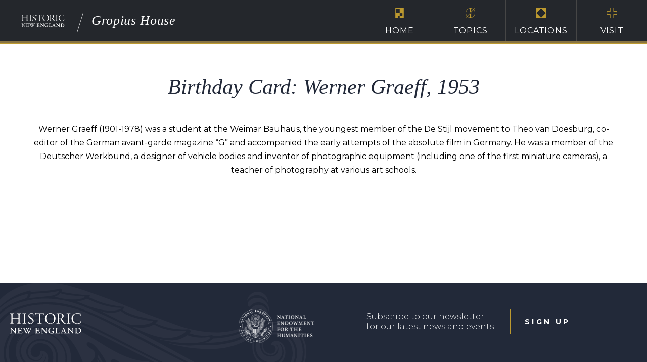

--- FILE ---
content_type: text/html; charset=UTF-8
request_url: https://gropius.house/deepzoom/birthday-card-werner-graeff-1953/
body_size: 9738
content:
<!DOCTYPE html>
<html lang="en">
<head>
	<meta charset="utf-8">
	<meta name="viewport" content="width=device-width, initial-scale=1.0">
	<title>Gropius House</title>
	<link rel="shortcut icon" href="https://www.historicnewengland.org/wp-content/themes/CreateConquer/favicon.ico" />
	<meta name='robots' content='max-image-preview:large' />
<link rel="alternate" type="application/rss+xml" title="Gropius House &raquo; Feed" href="https://gropius.house/feed/" />
<link rel="alternate" type="application/rss+xml" title="Gropius House &raquo; Comments Feed" href="https://gropius.house/comments/feed/" />
<link rel="alternate" title="oEmbed (JSON)" type="application/json+oembed" href="https://gropius.house/wp-json/oembed/1.0/embed?url=https%3A%2F%2Fgropius.house%2Fdeepzoom%2Fbirthday-card-werner-graeff-1953%2F" />
<link rel="alternate" title="oEmbed (XML)" type="text/xml+oembed" href="https://gropius.house/wp-json/oembed/1.0/embed?url=https%3A%2F%2Fgropius.house%2Fdeepzoom%2Fbirthday-card-werner-graeff-1953%2F&#038;format=xml" />
<style id='wp-img-auto-sizes-contain-inline-css'>
img:is([sizes=auto i],[sizes^="auto," i]){contain-intrinsic-size:3000px 1500px}
/*# sourceURL=wp-img-auto-sizes-contain-inline-css */
</style>
<style id='wp-emoji-styles-inline-css'>

	img.wp-smiley, img.emoji {
		display: inline !important;
		border: none !important;
		box-shadow: none !important;
		height: 1em !important;
		width: 1em !important;
		margin: 0 0.07em !important;
		vertical-align: -0.1em !important;
		background: none !important;
		padding: 0 !important;
	}
/*# sourceURL=wp-emoji-styles-inline-css */
</style>
<style id='wp-block-library-inline-css'>
:root{--wp-block-synced-color:#7a00df;--wp-block-synced-color--rgb:122,0,223;--wp-bound-block-color:var(--wp-block-synced-color);--wp-editor-canvas-background:#ddd;--wp-admin-theme-color:#007cba;--wp-admin-theme-color--rgb:0,124,186;--wp-admin-theme-color-darker-10:#006ba1;--wp-admin-theme-color-darker-10--rgb:0,107,160.5;--wp-admin-theme-color-darker-20:#005a87;--wp-admin-theme-color-darker-20--rgb:0,90,135;--wp-admin-border-width-focus:2px}@media (min-resolution:192dpi){:root{--wp-admin-border-width-focus:1.5px}}.wp-element-button{cursor:pointer}:root .has-very-light-gray-background-color{background-color:#eee}:root .has-very-dark-gray-background-color{background-color:#313131}:root .has-very-light-gray-color{color:#eee}:root .has-very-dark-gray-color{color:#313131}:root .has-vivid-green-cyan-to-vivid-cyan-blue-gradient-background{background:linear-gradient(135deg,#00d084,#0693e3)}:root .has-purple-crush-gradient-background{background:linear-gradient(135deg,#34e2e4,#4721fb 50%,#ab1dfe)}:root .has-hazy-dawn-gradient-background{background:linear-gradient(135deg,#faaca8,#dad0ec)}:root .has-subdued-olive-gradient-background{background:linear-gradient(135deg,#fafae1,#67a671)}:root .has-atomic-cream-gradient-background{background:linear-gradient(135deg,#fdd79a,#004a59)}:root .has-nightshade-gradient-background{background:linear-gradient(135deg,#330968,#31cdcf)}:root .has-midnight-gradient-background{background:linear-gradient(135deg,#020381,#2874fc)}:root{--wp--preset--font-size--normal:16px;--wp--preset--font-size--huge:42px}.has-regular-font-size{font-size:1em}.has-larger-font-size{font-size:2.625em}.has-normal-font-size{font-size:var(--wp--preset--font-size--normal)}.has-huge-font-size{font-size:var(--wp--preset--font-size--huge)}.has-text-align-center{text-align:center}.has-text-align-left{text-align:left}.has-text-align-right{text-align:right}.has-fit-text{white-space:nowrap!important}#end-resizable-editor-section{display:none}.aligncenter{clear:both}.items-justified-left{justify-content:flex-start}.items-justified-center{justify-content:center}.items-justified-right{justify-content:flex-end}.items-justified-space-between{justify-content:space-between}.screen-reader-text{border:0;clip-path:inset(50%);height:1px;margin:-1px;overflow:hidden;padding:0;position:absolute;width:1px;word-wrap:normal!important}.screen-reader-text:focus{background-color:#ddd;clip-path:none;color:#444;display:block;font-size:1em;height:auto;left:5px;line-height:normal;padding:15px 23px 14px;text-decoration:none;top:5px;width:auto;z-index:100000}html :where(.has-border-color){border-style:solid}html :where([style*=border-top-color]){border-top-style:solid}html :where([style*=border-right-color]){border-right-style:solid}html :where([style*=border-bottom-color]){border-bottom-style:solid}html :where([style*=border-left-color]){border-left-style:solid}html :where([style*=border-width]){border-style:solid}html :where([style*=border-top-width]){border-top-style:solid}html :where([style*=border-right-width]){border-right-style:solid}html :where([style*=border-bottom-width]){border-bottom-style:solid}html :where([style*=border-left-width]){border-left-style:solid}html :where(img[class*=wp-image-]){height:auto;max-width:100%}:where(figure){margin:0 0 1em}html :where(.is-position-sticky){--wp-admin--admin-bar--position-offset:var(--wp-admin--admin-bar--height,0px)}@media screen and (max-width:600px){html :where(.is-position-sticky){--wp-admin--admin-bar--position-offset:0px}}
/*# sourceURL=/wp-includes/css/dist/block-library/common.min.css */
</style>
<style id='classic-theme-styles-inline-css'>
/*! This file is auto-generated */
.wp-block-button__link{color:#fff;background-color:#32373c;border-radius:9999px;box-shadow:none;text-decoration:none;padding:calc(.667em + 2px) calc(1.333em + 2px);font-size:1.125em}.wp-block-file__button{background:#32373c;color:#fff;text-decoration:none}
/*# sourceURL=/wp-includes/css/classic-themes.min.css */
</style>
<style id='global-styles-inline-css'>
:root{--wp--preset--aspect-ratio--square: 1;--wp--preset--aspect-ratio--4-3: 4/3;--wp--preset--aspect-ratio--3-4: 3/4;--wp--preset--aspect-ratio--3-2: 3/2;--wp--preset--aspect-ratio--2-3: 2/3;--wp--preset--aspect-ratio--16-9: 16/9;--wp--preset--aspect-ratio--9-16: 9/16;--wp--preset--color--black: #000000;--wp--preset--color--cyan-bluish-gray: #abb8c3;--wp--preset--color--white: #ffffff;--wp--preset--color--pale-pink: #f78da7;--wp--preset--color--vivid-red: #cf2e2e;--wp--preset--color--luminous-vivid-orange: #ff6900;--wp--preset--color--luminous-vivid-amber: #fcb900;--wp--preset--color--light-green-cyan: #7bdcb5;--wp--preset--color--vivid-green-cyan: #00d084;--wp--preset--color--pale-cyan-blue: #8ed1fc;--wp--preset--color--vivid-cyan-blue: #0693e3;--wp--preset--color--vivid-purple: #9b51e0;--wp--preset--gradient--vivid-cyan-blue-to-vivid-purple: linear-gradient(135deg,rgb(6,147,227) 0%,rgb(155,81,224) 100%);--wp--preset--gradient--light-green-cyan-to-vivid-green-cyan: linear-gradient(135deg,rgb(122,220,180) 0%,rgb(0,208,130) 100%);--wp--preset--gradient--luminous-vivid-amber-to-luminous-vivid-orange: linear-gradient(135deg,rgb(252,185,0) 0%,rgb(255,105,0) 100%);--wp--preset--gradient--luminous-vivid-orange-to-vivid-red: linear-gradient(135deg,rgb(255,105,0) 0%,rgb(207,46,46) 100%);--wp--preset--gradient--very-light-gray-to-cyan-bluish-gray: linear-gradient(135deg,rgb(238,238,238) 0%,rgb(169,184,195) 100%);--wp--preset--gradient--cool-to-warm-spectrum: linear-gradient(135deg,rgb(74,234,220) 0%,rgb(151,120,209) 20%,rgb(207,42,186) 40%,rgb(238,44,130) 60%,rgb(251,105,98) 80%,rgb(254,248,76) 100%);--wp--preset--gradient--blush-light-purple: linear-gradient(135deg,rgb(255,206,236) 0%,rgb(152,150,240) 100%);--wp--preset--gradient--blush-bordeaux: linear-gradient(135deg,rgb(254,205,165) 0%,rgb(254,45,45) 50%,rgb(107,0,62) 100%);--wp--preset--gradient--luminous-dusk: linear-gradient(135deg,rgb(255,203,112) 0%,rgb(199,81,192) 50%,rgb(65,88,208) 100%);--wp--preset--gradient--pale-ocean: linear-gradient(135deg,rgb(255,245,203) 0%,rgb(182,227,212) 50%,rgb(51,167,181) 100%);--wp--preset--gradient--electric-grass: linear-gradient(135deg,rgb(202,248,128) 0%,rgb(113,206,126) 100%);--wp--preset--gradient--midnight: linear-gradient(135deg,rgb(2,3,129) 0%,rgb(40,116,252) 100%);--wp--preset--font-size--small: 13px;--wp--preset--font-size--medium: 20px;--wp--preset--font-size--large: 36px;--wp--preset--font-size--x-large: 42px;--wp--preset--spacing--20: 0.44rem;--wp--preset--spacing--30: 0.67rem;--wp--preset--spacing--40: 1rem;--wp--preset--spacing--50: 1.5rem;--wp--preset--spacing--60: 2.25rem;--wp--preset--spacing--70: 3.38rem;--wp--preset--spacing--80: 5.06rem;--wp--preset--shadow--natural: 6px 6px 9px rgba(0, 0, 0, 0.2);--wp--preset--shadow--deep: 12px 12px 50px rgba(0, 0, 0, 0.4);--wp--preset--shadow--sharp: 6px 6px 0px rgba(0, 0, 0, 0.2);--wp--preset--shadow--outlined: 6px 6px 0px -3px rgb(255, 255, 255), 6px 6px rgb(0, 0, 0);--wp--preset--shadow--crisp: 6px 6px 0px rgb(0, 0, 0);}:where(.is-layout-flex){gap: 0.5em;}:where(.is-layout-grid){gap: 0.5em;}body .is-layout-flex{display: flex;}.is-layout-flex{flex-wrap: wrap;align-items: center;}.is-layout-flex > :is(*, div){margin: 0;}body .is-layout-grid{display: grid;}.is-layout-grid > :is(*, div){margin: 0;}:where(.wp-block-columns.is-layout-flex){gap: 2em;}:where(.wp-block-columns.is-layout-grid){gap: 2em;}:where(.wp-block-post-template.is-layout-flex){gap: 1.25em;}:where(.wp-block-post-template.is-layout-grid){gap: 1.25em;}.has-black-color{color: var(--wp--preset--color--black) !important;}.has-cyan-bluish-gray-color{color: var(--wp--preset--color--cyan-bluish-gray) !important;}.has-white-color{color: var(--wp--preset--color--white) !important;}.has-pale-pink-color{color: var(--wp--preset--color--pale-pink) !important;}.has-vivid-red-color{color: var(--wp--preset--color--vivid-red) !important;}.has-luminous-vivid-orange-color{color: var(--wp--preset--color--luminous-vivid-orange) !important;}.has-luminous-vivid-amber-color{color: var(--wp--preset--color--luminous-vivid-amber) !important;}.has-light-green-cyan-color{color: var(--wp--preset--color--light-green-cyan) !important;}.has-vivid-green-cyan-color{color: var(--wp--preset--color--vivid-green-cyan) !important;}.has-pale-cyan-blue-color{color: var(--wp--preset--color--pale-cyan-blue) !important;}.has-vivid-cyan-blue-color{color: var(--wp--preset--color--vivid-cyan-blue) !important;}.has-vivid-purple-color{color: var(--wp--preset--color--vivid-purple) !important;}.has-black-background-color{background-color: var(--wp--preset--color--black) !important;}.has-cyan-bluish-gray-background-color{background-color: var(--wp--preset--color--cyan-bluish-gray) !important;}.has-white-background-color{background-color: var(--wp--preset--color--white) !important;}.has-pale-pink-background-color{background-color: var(--wp--preset--color--pale-pink) !important;}.has-vivid-red-background-color{background-color: var(--wp--preset--color--vivid-red) !important;}.has-luminous-vivid-orange-background-color{background-color: var(--wp--preset--color--luminous-vivid-orange) !important;}.has-luminous-vivid-amber-background-color{background-color: var(--wp--preset--color--luminous-vivid-amber) !important;}.has-light-green-cyan-background-color{background-color: var(--wp--preset--color--light-green-cyan) !important;}.has-vivid-green-cyan-background-color{background-color: var(--wp--preset--color--vivid-green-cyan) !important;}.has-pale-cyan-blue-background-color{background-color: var(--wp--preset--color--pale-cyan-blue) !important;}.has-vivid-cyan-blue-background-color{background-color: var(--wp--preset--color--vivid-cyan-blue) !important;}.has-vivid-purple-background-color{background-color: var(--wp--preset--color--vivid-purple) !important;}.has-black-border-color{border-color: var(--wp--preset--color--black) !important;}.has-cyan-bluish-gray-border-color{border-color: var(--wp--preset--color--cyan-bluish-gray) !important;}.has-white-border-color{border-color: var(--wp--preset--color--white) !important;}.has-pale-pink-border-color{border-color: var(--wp--preset--color--pale-pink) !important;}.has-vivid-red-border-color{border-color: var(--wp--preset--color--vivid-red) !important;}.has-luminous-vivid-orange-border-color{border-color: var(--wp--preset--color--luminous-vivid-orange) !important;}.has-luminous-vivid-amber-border-color{border-color: var(--wp--preset--color--luminous-vivid-amber) !important;}.has-light-green-cyan-border-color{border-color: var(--wp--preset--color--light-green-cyan) !important;}.has-vivid-green-cyan-border-color{border-color: var(--wp--preset--color--vivid-green-cyan) !important;}.has-pale-cyan-blue-border-color{border-color: var(--wp--preset--color--pale-cyan-blue) !important;}.has-vivid-cyan-blue-border-color{border-color: var(--wp--preset--color--vivid-cyan-blue) !important;}.has-vivid-purple-border-color{border-color: var(--wp--preset--color--vivid-purple) !important;}.has-vivid-cyan-blue-to-vivid-purple-gradient-background{background: var(--wp--preset--gradient--vivid-cyan-blue-to-vivid-purple) !important;}.has-light-green-cyan-to-vivid-green-cyan-gradient-background{background: var(--wp--preset--gradient--light-green-cyan-to-vivid-green-cyan) !important;}.has-luminous-vivid-amber-to-luminous-vivid-orange-gradient-background{background: var(--wp--preset--gradient--luminous-vivid-amber-to-luminous-vivid-orange) !important;}.has-luminous-vivid-orange-to-vivid-red-gradient-background{background: var(--wp--preset--gradient--luminous-vivid-orange-to-vivid-red) !important;}.has-very-light-gray-to-cyan-bluish-gray-gradient-background{background: var(--wp--preset--gradient--very-light-gray-to-cyan-bluish-gray) !important;}.has-cool-to-warm-spectrum-gradient-background{background: var(--wp--preset--gradient--cool-to-warm-spectrum) !important;}.has-blush-light-purple-gradient-background{background: var(--wp--preset--gradient--blush-light-purple) !important;}.has-blush-bordeaux-gradient-background{background: var(--wp--preset--gradient--blush-bordeaux) !important;}.has-luminous-dusk-gradient-background{background: var(--wp--preset--gradient--luminous-dusk) !important;}.has-pale-ocean-gradient-background{background: var(--wp--preset--gradient--pale-ocean) !important;}.has-electric-grass-gradient-background{background: var(--wp--preset--gradient--electric-grass) !important;}.has-midnight-gradient-background{background: var(--wp--preset--gradient--midnight) !important;}.has-small-font-size{font-size: var(--wp--preset--font-size--small) !important;}.has-medium-font-size{font-size: var(--wp--preset--font-size--medium) !important;}.has-large-font-size{font-size: var(--wp--preset--font-size--large) !important;}.has-x-large-font-size{font-size: var(--wp--preset--font-size--x-large) !important;}
/* Gropius House custom CSS */

/* custom icons for navigation menu and front page */

.icon-abacus:before {
	content: "N" !important;
	font-family:'P22BauhausExtras';
}.icon-design2:before {
	content: "4" !important;
	font-family:'P22BauhausExtras';
	font-size:1.5em;
}.icon-diamond:before {
	content: "X" !important;
	font-family:'P22BauhausExtras';
	font-size:1.5em;
}.icon-help:before {
	content: "z" !important;
	font-family:'P22BauhausExtras';
}.icon-home:before {
	content: "s" !important;
	font-family:'P22BauhausExtras';
	font-size:1.5em;
}.icon-house:before {
	content: "5" !important;
	font-family:'P22BauhausExtras';
}.icon-landscape:before {
	content: "%" !important;
	font-family:'P22BauhausExtras';
}.icon-map:before {
	content: "&" !important;
	font-family:'P22BauhausExtras';
	font-size:1.5em;
}.icon-marker:before {
	content: "j" !important;
	font-family:'P22BauhausExtras';
}

/* Font Family and Color Updates */

/* Century Gothic font family */


h1, h2, h3, h4 {
	font-style: normal;
	font-family: "Century Gothic", CenturyGothic, AppleGothic, sans serif;
}

.preview-box h4 {
	color: #df2913;
	font-style: normal;
	font-weight: normal;
	font-family: "Century Gothic", CenturyGothic, AppleGothic, sans serif;
	line-height: 1.32;
}

.accordion-opener {
	border: 2px solid #df2913;
	font: 42px/1 "Century Gothic", CenturyGothic, AppleGothic, sans serif;
	color: #343844;
	font-style: normal;
}
.toggle-block-opener {
		font: 14px/1.5 "Century Gothic", CenturyGothic, AppleGothic, sans serif;
		color: #df2913;
	font-style: normal;
}
.h {
	font-family: "Century Gothic", CenturyGothic, AppleGothic, sans serif;
	line-height: 1.32;
	font-weight: normal;
	font-style: normal;
	margin: 0 0 .5em;
	color: #222939;
}
.square-box-text .right-text {
	font: 22px/1.3636 "Century Gothic", CenturyGothic, AppleGothic, sans serif;
	font-style: normal;
}
.square-box-title {
	font: 42px "Century Gothic", CenturyGothic, AppleGothic, sans serif;
	font-style: normal;
	margin: 0 0 .2em;
	letter-spacing: .03em;
}
.modal-block .modal-description h3 {
	font-style: normal;
	font: 36px/50px "Century Gothic", CenturyGothic, AppleGothic, sans serif;
	margin: 0 0 .5em;
}
.zoom-image .image-switcher {
	color: #fff;
	font: 20px/1.2 "Century Gothic", CenturyGothic, AppleGothic, sans serif;
	font-style: normal;
}
.audioplayer-time-duration {
	font: 16px/20px "Century Gothic", CenturyGothic, AppleGothic, sans serif;
	font-style: normal;
}
.timeline-slider .timeline-slider-slide{
	border:1px solid #bc992f;
	font: 18px/21px "Century Gothic", CenturyGothic, AppleGothic, sans serif;
	font-style: normal;
}
.large-slider-title {
	font: normal 30px/1.2 "Century Gothic", CenturyGothic, AppleGothic, sans serif;
	font-style: normal;
}
.small-slider {
	color: #fff;
	font: 18px/22px "Century Gothic", CenturyGothic, AppleGothic, sans serif;
	font-style: normal;
}
.image-cell .text-frame {
	color: #fff;
	font: normal 2.5vw/1 "Century Gothic", CenturyGothic, AppleGothic, sans serif;
	font-style: normal;
}
.image-title {
	font: normal 2.4vw/1 "Century Gothic", CenturyGothic, AppleGothic, sans serif;
	font-style: normal;
}
.ctct-embed-signup label {
	font-family: "Century Gothic", CenturyGothic, AppleGothic, sans serif;
	font: 16px/1.2 "Century Gothic", CenturyGothic, AppleGothic, sans serif;
	font-style: normal;
}
.logo-holder .logo-title {
	font: 28px/1 "Century Gothic", CenturyGothic, AppleGothic, sans serif;
	font-style: normal;
}
.footer-holder .subscribe-link {
	font: 40px/1 "Century Gothic", CenturyGothic, AppleGothic, sans serif;
}
.link-holder-title {
	font: 20px/1.2 "Century Gothic", CenturyGothic, AppleGothic, sans serif;
	font-style: normal;
}
.video-box-panel {
	color: #fff;
	font: 26px/30px "Century Gothic", CenturyGothic, AppleGothic, sans serif;
	font-style: normal;
}
.corner-text {
	font: 20px/1.2 "Century Gothic", CenturyGothic, AppleGothic, sans serif;
	font-style: normal;
}
.mobile-accordion-opener {
	font: 18px/1.5 "Century Gothic", CenturyGothic, AppleGothic, sans serif;
	color: #fff;
	font-style: normal;
}
.toggle-block-opener {
		font: 14px/1.5 "Century Gothic", CenturyGothic, AppleGothic, sans serif;
	font-style: normal;
}

/* Trebuchet MS font family */

.slick-dots button {
	font-family: "Trebuchet MS", sans-serif;
}
.sand-dark-section .has-line{
	font-family: "Trebuchet MS", sans-serif;
}
.blue-box h2 {
	font: normal 17px/1.2 "Trebuchet MS", sans-serif;
}
.has-line {
	font-family: "Trebuchet MS", sans-serif;
}
.sand-light-section .has-line {
	font-family: "Trebuchet MS", sans-serif;
}
.white-section .has-line {
	font-family: "Trebuchet MS", sans-serif;
}
.full-image-section .has-line {
	font-family: "Trebuchet MS", sans-serif;
}
.text-section .has-line {
	font-family: "Trebuchet MS", sans-serif;
}

/* color updates only */

.square-box .icon-sound-on {
	border: 2px solid #df2913;
}
.slick-dots li.slick-active {
	background: #df2913;
}
.frame-block {
	border: 2px solid #df2913;
}
.frame-block:after, .frame-block:before {
	color: #df2913;
}
.toggle-block-opener:focus {
	color: #df2913;
}
.btn-more {
	color: #df2913;
}
.ico-play-small {
	border: 2px solid #df2913;
}
.accordion .text-block {
	border: 1px solid #df2913;
}

.main-header {
	border-bottom: 3px solid #bc992f;
}

/* positioning of title on  main page */

/* standard screen size */
.promo-holder .container {
	vertical-align: top;
	padding-right: 60px;
	padding-left:60px;
	padding-top: 5em;
}

/* smaller screen sizes */
@media only screen and (max-width: 1024px) {
.promo .container {
		padding-top: 70px;
		padding-left: 15px;
		padding-right: 15px;
		padding-bottom: 0px;
	}
}

@media (max-width: 599px) {
	promo .container {
		padding-top: 40px;
		padding-left: 15px;
		padding-right: 15px;
		padding-bottom: 0px;
	}
	
}
/*# sourceURL=global-styles-inline-css */
</style>
<link rel='stylesheet' id='am_style-css-css' href='https://gropius.house/wp-content/themes/hne-app-2022/style.css?ver=1754337113' media='all' />
<link rel='stylesheet' id='am_https-fonts-googleapis-com-cssfamilylibrebaskerville400700montserrat300300i400400i700-css' href='https://fonts.googleapis.com/css?family=Libre+Baskerville%3A400%2C700%7CMontserrat%3A300%2C300i%2C400%2C400i%2C700&#038;ver=6.9' media='all' />
<script src="https://gropius.house/wp-includes/js/jquery/jquery.min.js?ver=3.7.1" id="jquery-core-js"></script>
<script src="https://gropius.house/wp-includes/js/jquery/jquery-migrate.min.js?ver=3.4.1" id="jquery-migrate-js"></script>
<script src="https://gropius.house/wp-content/themes/hne-app-2022/includes/js/scrolltop.js?ver=6.9" id="scrolltop-js"></script>
<link rel="https://api.w.org/" href="https://gropius.house/wp-json/" /><link rel="EditURI" type="application/rsd+xml" title="RSD" href="https://gropius.house/xmlrpc.php?rsd" />

<link rel="canonical" href="https://gropius.house/deepzoom/birthday-card-werner-graeff-1953/" />
<link rel='shortlink' href='https://gropius.house/?p=5637' />
<style>.recentcomments a{display:inline !important;padding:0 !important;margin:0 !important;}</style>	<meta name="cf-2fa-verify" content="c7157dcdacf6495">
	<!-- Google Tag Manager -->
<script>(function(w,d,s,l,i){w[l]=w[l]||[];w[l].push({'gtm.start':
new Date().getTime(),event:'gtm.js'});var f=d.getElementsByTagName(s)[0],
j=d.createElement(s),dl=l!='dataLayer'?'&l='+l:'';j.async=true;j.src=
'https://www.googletagmanager.com/gtm.js?id='+i+dl;f.parentNode.insertBefore(j,f);
})(window,document,'script','dataLayer','GTM-5GWPRW7');</script>
<!-- End Google Tag Manager -->
	<link rel="stylesheet" href="https://gropius.house/wp-content/themes/hne-app-2022/fonts/p22-bauhaus-extras.css" type="text/css" charset="utf-8" />
</head>
<body class="wp-singular deepzoom-template-default single single-deepzoom postid-5637 wp-embed-responsive wp-theme-hne-app-2022 chrome">
	<div class="wrapper">
		<!-- top wrapper -->
		<div class="page-content">
			<!-- header -->
			<!-- Google Tag Manager (noscript) -->
            <noscript><iframe src="https://www.googletagmanager.com/ns.html?id=GTM-5GWPRW7"
            height="0" width="0" style="display:none;visibility:hidden"></iframe></noscript>
            <!-- End Google Tag Manager (noscript) -->
            <header class="main-header">
                <div class="header-top">
                    <div class="logo-holder">
                                                <strong class="logo">
                                    <img src="https://gropius.house/wp-content/themes/hne-app-2022/images/logo-no-scroll.svg" alt="Gropius House">
                            </strong>
                                                                            <i class="icon-line"></i>
                            <strong class="logo-title">Gropius House</strong>
                                            </div>
                    <nav class="main-nav">
                        <ul><li>
<a href="https://gropius.house/" >Home<i class="icon-house"></i></a>
</li>
<li>
<a href=""  class="dropdown-toggle" data-toggle="dropdown" >Topics<i class="icon-abacus"></i></a>
<ul class="dropdown-menu">
<li class="">
<a href="/location/welcome-to-gropius-house" class="title" >Cast of Characters</a>
</li>
<li class="">
<a href="/topics/the-lincoln-house/" class="title" >The Lincoln House</a>
</li>
<li class="">
<a href="/topics/family-and-friends" class="title" >Family and Friends</a>
</li>
<li class="">
<a href="/topics/gropius-biography" class="title" >Gropius Biography</a>
</li>
<li class="">
<a href="/topics/the-bauhaus" class="title" >The Bauhaus</a>
</li>
</ul>
</li>
<li>
<a href=""  class="dropdown-toggle" data-toggle="dropdown" >Locations<i class="icon-marker"></i></a>
<ul class="dropdown-menu">
<li class="">
<a href="/location/360-tour" class="title" >360° Tour</a>
</li>
<li class="">
<a href="/locations/first-floor/" class="title" >First Floor</a>
</li>
<li class="">
<a href="/locations/second-floor/" class="title" >Second Floor</a>
</li>
<li class="">
<a href="/location/landscape/" class="title" >Landscape</a>
</li>
<li class="modal-link">
<a href="/wp-content/uploads/sites/16/2020/12/Gropius-floor-plan-1-and-2.jpg" class="title" data-fancybox="">Floor Plan</a>
</li>
</ul>
</li>
<li>
<a href="https://gropius.house/help/" >Visit<i class="icon-help"></i></a>
</ul>
                    </nav>
                </div>
                			</header>
<main>
	<div class="content-wrapper">
		<div class="narrow-container">
			<article class="post text-center">
								<h1>Birthday Card: Werner Graeff, 1953</h1>
				<p>Werner Graeff (1901-1978) was a student at the Weimar Bauhaus, the youngest member of the De Stijl movement to Theo van Doesburg, co-editor of the German avant-garde magazine &#8220;G&#8221; and accompanied the early attempts of the absolute film in Germany. He was a member of the Deutscher Werkbund, a designer of vehicle bodies and inventor of photographic equipment (including one of the first miniature cameras), a teacher of photography at various art schools.</p>
							</article>
		</div>
	</div>
</main>
	
</div>
<!-- footer -->
<footer class="main-footer">
	<div class="container">
		<strong class="logo">
			<a href="https://gropius.house/"><img src="https://gropius.house/wp-content/themes/hne-app-2022/images/logo-no-scroll.svg" alt="Gropius House"></a>
		</strong>
		<div class="footer-holder">
			<div class="logo">
				<a href="https://www.neh.gov/"><img src="https://gropius.house/wp-content/themes/hne-app-2022/images/NEH-Seal-sm.png" alt="Gropius House"></a>
			</div>
			<div class="footer-signup">
				<p>Subscribe to our newsletter for our latest news and events</p>			
            			<button class="transparent" data-toggle="modal" data-target="#subscribe-form">sign up</button>
			</div>
		</div>
	</div>
</footer>
</div>

<section class="modal fade is-yellow" id="subscribe-form" tabindex="-1" role="dialog">
    <div class="modal-dialog" role="document">
        <div class="bg-frame">
            <a href="#" class="close" data-dismiss="modal" aria-label="Close"><i class="icon-close"></i></a>
            <div class="modal-content">
                <div class="ctct-embed-signup">
<div>
                        <span id="success_message" style="display:none;">
                            <div style="text-align:center;">Thanks for signing up!</div>
                        </span>
                        <form data-id="embedded_signup:form" class="ctct-custom-form Form" name="embedded_signup" method="post" action="https://tracking.wordfly.com/join/historicnewengland" >
	<label>
		<h4>Contact Details</h4>
		Email
		<input type="email" name="Email" required />
	</label>
	<label>
		First Name
		<input type="text" name="FirstName"  />
	</label>
	<label>
		Last Name
		<input type="text" name="LastName"  />
	</label>
	<label>
		<h4>Your Interests</h4>
		Monthly Newsletter
		<input type="checkbox" name="preferences" value="231423e0-8a51-e911-a31f-e61f134a8c87" />
	</label>
	<br />
	<label>
		Events in Greater Boston
		<input type="checkbox" name="preferences" value="560740f8-8a51-e911-a31f-e61f134a8c87" />
	</label>
	<br />
	<label>
		Events in North Shore Massachusetts
		<input type="checkbox" name="preferences" value="2d5e3788-8b51-e911-a31f-e61f134a8c87" />
	</label>
	<br />	
	<label>
		Events in Maine and New Hampshire
		<input type="checkbox" name="preferences" value="7dda238f-8b51-e911-a31f-e61f134a8c87" />
	</label>
	<br />
	<label>
		Events in Rhode Island
		<input type="checkbox" name="preferences" value="4d502498-8b51-e911-a31f-e61f134a8c87" />
	</label>
	<br />
	<label>
		Architecture Events
		<input type="checkbox" name="preferences" value="103f6eec-8b51-e911-a31f-e61f134a8c87" />
	</label>
	<br />
	<label>
		Food and Drink Events
		<input type="checkbox" name="preferences" value="82580df5-8b51-e911-a31f-e61f134a8c87" />
	</label>
	<br />
	<label>
		Garden and Landscape Events
		<input type="checkbox" name="preferences" value="fd086e0f-8c51-e911-a31f-e61f134a8c87" />
	</label>
	<br />
	<label>
		Interior Design and Decorative Arts Events
		<input type="checkbox" name="preferences" value="2a0bdf87-8c51-e911-a31f-e61f134a8c87" />
	</label>
	<br />
	<label>
		Info About Your Membership
		<input type="checkbox" name="preferences" value="4c493b92-8c51-e911-a31f-e61f134a8c87" />
	</label>
	<br />
	<label>
		Community Preservation Grants
		<input type="checkbox" name="preferences" value="d6908be6-be75-ea11-bd94-e61f134a8c87" />
	</label>
	<br />
	<br />
	<button type="submit">Subscribe</button>
			</form>
                    </div>

                </div>
            </div>
        </div>
    </div>
</section>
    
<div class="preloader" style="display:none;"><svg width='120px' height='120px' xmlns="http://www.w3.org/2000/svg" viewBox="0 0 100 100" preserveAspectRatio="xMidYMid" class="uil-ring"><rect x="0" y="0" width="100" height="100" fill="none" class="bk"></rect><defs><filter id="uil-ring-shadow" x="-100%" y="-100%" width="300%" height="300%"><feOffset result="offOut" in="SourceGraphic" dx="0" dy="0"></feOffset><feGaussianBlur result="blurOut" in="offOut" stdDeviation="0"></feGaussianBlur><feBlend in="SourceGraphic" in2="blurOut" mode="normal"></feBlend></filter></defs><path d="M10,50c0,0,0,0.5,0.1,1.4c0,0.5,0.1,1,0.2,1.7c0,0.3,0.1,0.7,0.1,1.1c0.1,0.4,0.1,0.8,0.2,1.2c0.2,0.8,0.3,1.8,0.5,2.8 c0.3,1,0.6,2.1,0.9,3.2c0.3,1.1,0.9,2.3,1.4,3.5c0.5,1.2,1.2,2.4,1.8,3.7c0.3,0.6,0.8,1.2,1.2,1.9c0.4,0.6,0.8,1.3,1.3,1.9 c1,1.2,1.9,2.6,3.1,3.7c2.2,2.5,5,4.7,7.9,6.7c3,2,6.5,3.4,10.1,4.6c3.6,1.1,7.5,1.5,11.2,1.6c4-0.1,7.7-0.6,11.3-1.6 c3.6-1.2,7-2.6,10-4.6c3-2,5.8-4.2,7.9-6.7c1.2-1.2,2.1-2.5,3.1-3.7c0.5-0.6,0.9-1.3,1.3-1.9c0.4-0.6,0.8-1.3,1.2-1.9 c0.6-1.3,1.3-2.5,1.8-3.7c0.5-1.2,1-2.4,1.4-3.5c0.3-1.1,0.6-2.2,0.9-3.2c0.2-1,0.4-1.9,0.5-2.8c0.1-0.4,0.1-0.8,0.2-1.2 c0-0.4,0.1-0.7,0.1-1.1c0.1-0.7,0.1-1.2,0.2-1.7C90,50.5,90,50,90,50s0,0.5,0,1.4c0,0.5,0,1,0,1.7c0,0.3,0,0.7,0,1.1 c0,0.4-0.1,0.8-0.1,1.2c-0.1,0.9-0.2,1.8-0.4,2.8c-0.2,1-0.5,2.1-0.7,3.3c-0.3,1.2-0.8,2.4-1.2,3.7c-0.2,0.7-0.5,1.3-0.8,1.9 c-0.3,0.7-0.6,1.3-0.9,2c-0.3,0.7-0.7,1.3-1.1,2c-0.4,0.7-0.7,1.4-1.2,2c-1,1.3-1.9,2.7-3.1,4c-2.2,2.7-5,5-8.1,7.1 c-0.8,0.5-1.6,1-2.4,1.5c-0.8,0.5-1.7,0.9-2.6,1.3L66,87.7l-1.4,0.5c-0.9,0.3-1.8,0.7-2.8,1c-3.8,1.1-7.9,1.7-11.8,1.8L47,90.8 c-1,0-2-0.2-3-0.3l-1.5-0.2l-0.7-0.1L41.1,90c-1-0.3-1.9-0.5-2.9-0.7c-0.9-0.3-1.9-0.7-2.8-1L34,87.7l-1.3-0.6 c-0.9-0.4-1.8-0.8-2.6-1.3c-0.8-0.5-1.6-1-2.4-1.5c-3.1-2.1-5.9-4.5-8.1-7.1c-1.2-1.2-2.1-2.7-3.1-4c-0.5-0.6-0.8-1.4-1.2-2 c-0.4-0.7-0.8-1.3-1.1-2c-0.3-0.7-0.6-1.3-0.9-2c-0.3-0.7-0.6-1.3-0.8-1.9c-0.4-1.3-0.9-2.5-1.2-3.7c-0.3-1.2-0.5-2.3-0.7-3.3 c-0.2-1-0.3-2-0.4-2.8c-0.1-0.4-0.1-0.8-0.1-1.2c0-0.4,0-0.7,0-1.1c0-0.7,0-1.2,0-1.7C10,50.5,10,50,10,50z" fill="#222939" filter="url(#uil-ring-shadow)"><animateTransform attributeName="transform" type="rotate" from="0 50 50" to="360 50 50" repeatCount="indefinite" dur="1s"></animateTransform></path></svg></div>
<script type="speculationrules">
{"prefetch":[{"source":"document","where":{"and":[{"href_matches":"/*"},{"not":{"href_matches":["/wp-*.php","/wp-admin/*","/wp-content/uploads/sites/16/*","/wp-content/*","/wp-content/plugins/*","/wp-content/themes/hne-app-2022/*","/*\\?(.+)"]}},{"not":{"selector_matches":"a[rel~=\"nofollow\"]"}},{"not":{"selector_matches":".no-prefetch, .no-prefetch a"}}]},"eagerness":"conservative"}]}
</script>
<script src="https://gropius.house/wp-includes/js/comment-reply.min.js?ver=6.9" id="comment-reply-js" async data-wp-strategy="async" fetchpriority="low"></script>
<script id="am_main-js-extra">
var ajax_url = "https://gropius.house/wp-admin/admin-ajax.php";
var theme_path = "https://gropius.house/wp-content/themes/hne-app-2022";
//# sourceURL=am_main-js-extra
</script>
<script src="https://gropius.house/wp-content/themes/hne-app-2022/includes/js/jquery.main.js?ver=250306-215622" id="am_main-js"></script>
<script src="https://gropius.house/wp-content/themes/hne-app-2022/includes/js/openseadragon/openseadragon.min.js?ver=1.0" id="deepzoom-js"></script>
<script src="https://gropius.house/wp-content/themes/hne-app-2022/includes/js/dist/fancybox.min.js?ver=1.0" id="fancybox-js"></script>
<script src="https://gropius.house/wp-content/themes/hne-app-2022/includes/js/dist/slickjs.min.js?ver=1.0" id="slick-js"></script>
<script src="https://gropius.house/wp-content/themes/hne-app-2022/includes/js/dist/jquery-same-height.js?ver=1.0" id="same-height-js"></script>
<script src="https://gropius.house/wp-content/themes/hne-app-2022/includes/js/dist/jquery-font-resize.js?ver=1.0" id="jquery-font-resize-js"></script>
<script src="https://gropius.house/wp-content/themes/hne-app-2022/includes/js/dist/jquery-open-close.js?ver=1.0" id="jquery-open-close-js"></script>
<script src="https://gropius.house/wp-content/themes/hne-app-2022/includes/js/dist/jquery-accordion.js?ver=1.0" id="jquery-accordion-js"></script>
<script src="https://gropius.house/wp-content/themes/hne-app-2022/includes/js/dist/retina-cover.js?ver=1.0" id="retina-cover-js"></script>
<script src="https://gropius.house/wp-content/themes/hne-app-2022/includes/js/dist/custom-forms.js?ver=1.0" id="custom-forms-js"></script>
<script src="https://gropius.house/wp-content/themes/hne-app-2022/includes/js/dist/smooth-scroll.js?ver=1.0" id="smooth-scroll-js"></script>
<script src="https://gropius.house/wp-content/themes/hne-app-2022/includes/js/dist/bootstrap.min.js?ver=1.0" id="bootstrap-js"></script>
<script src="https://gropius.house/wp-content/themes/hne-app-2022/includes/js/dist/dropdown.js?ver=1.0" id="dropdown-js"></script>
<script src="https://gropius.house/wp-content/themes/hne-app-2022/includes/js/dist/light-audio-player.js?ver=1.0" id="light-audio-js"></script>
<script id="wp-emoji-settings" type="application/json">
{"baseUrl":"https://s.w.org/images/core/emoji/17.0.2/72x72/","ext":".png","svgUrl":"https://s.w.org/images/core/emoji/17.0.2/svg/","svgExt":".svg","source":{"concatemoji":"https://gropius.house/wp-includes/js/wp-emoji-release.min.js?ver=6.9"}}
</script>
<script type="module">
/*! This file is auto-generated */
const a=JSON.parse(document.getElementById("wp-emoji-settings").textContent),o=(window._wpemojiSettings=a,"wpEmojiSettingsSupports"),s=["flag","emoji"];function i(e){try{var t={supportTests:e,timestamp:(new Date).valueOf()};sessionStorage.setItem(o,JSON.stringify(t))}catch(e){}}function c(e,t,n){e.clearRect(0,0,e.canvas.width,e.canvas.height),e.fillText(t,0,0);t=new Uint32Array(e.getImageData(0,0,e.canvas.width,e.canvas.height).data);e.clearRect(0,0,e.canvas.width,e.canvas.height),e.fillText(n,0,0);const a=new Uint32Array(e.getImageData(0,0,e.canvas.width,e.canvas.height).data);return t.every((e,t)=>e===a[t])}function p(e,t){e.clearRect(0,0,e.canvas.width,e.canvas.height),e.fillText(t,0,0);var n=e.getImageData(16,16,1,1);for(let e=0;e<n.data.length;e++)if(0!==n.data[e])return!1;return!0}function u(e,t,n,a){switch(t){case"flag":return n(e,"\ud83c\udff3\ufe0f\u200d\u26a7\ufe0f","\ud83c\udff3\ufe0f\u200b\u26a7\ufe0f")?!1:!n(e,"\ud83c\udde8\ud83c\uddf6","\ud83c\udde8\u200b\ud83c\uddf6")&&!n(e,"\ud83c\udff4\udb40\udc67\udb40\udc62\udb40\udc65\udb40\udc6e\udb40\udc67\udb40\udc7f","\ud83c\udff4\u200b\udb40\udc67\u200b\udb40\udc62\u200b\udb40\udc65\u200b\udb40\udc6e\u200b\udb40\udc67\u200b\udb40\udc7f");case"emoji":return!a(e,"\ud83e\u1fac8")}return!1}function f(e,t,n,a){let r;const o=(r="undefined"!=typeof WorkerGlobalScope&&self instanceof WorkerGlobalScope?new OffscreenCanvas(300,150):document.createElement("canvas")).getContext("2d",{willReadFrequently:!0}),s=(o.textBaseline="top",o.font="600 32px Arial",{});return e.forEach(e=>{s[e]=t(o,e,n,a)}),s}function r(e){var t=document.createElement("script");t.src=e,t.defer=!0,document.head.appendChild(t)}a.supports={everything:!0,everythingExceptFlag:!0},new Promise(t=>{let n=function(){try{var e=JSON.parse(sessionStorage.getItem(o));if("object"==typeof e&&"number"==typeof e.timestamp&&(new Date).valueOf()<e.timestamp+604800&&"object"==typeof e.supportTests)return e.supportTests}catch(e){}return null}();if(!n){if("undefined"!=typeof Worker&&"undefined"!=typeof OffscreenCanvas&&"undefined"!=typeof URL&&URL.createObjectURL&&"undefined"!=typeof Blob)try{var e="postMessage("+f.toString()+"("+[JSON.stringify(s),u.toString(),c.toString(),p.toString()].join(",")+"));",a=new Blob([e],{type:"text/javascript"});const r=new Worker(URL.createObjectURL(a),{name:"wpTestEmojiSupports"});return void(r.onmessage=e=>{i(n=e.data),r.terminate(),t(n)})}catch(e){}i(n=f(s,u,c,p))}t(n)}).then(e=>{for(const n in e)a.supports[n]=e[n],a.supports.everything=a.supports.everything&&a.supports[n],"flag"!==n&&(a.supports.everythingExceptFlag=a.supports.everythingExceptFlag&&a.supports[n]);var t;a.supports.everythingExceptFlag=a.supports.everythingExceptFlag&&!a.supports.flag,a.supports.everything||((t=a.source||{}).concatemoji?r(t.concatemoji):t.wpemoji&&t.twemoji&&(r(t.twemoji),r(t.wpemoji)))});
//# sourceURL=https://gropius.house/wp-includes/js/wp-emoji-loader.min.js
</script>
</body>
</html>


--- FILE ---
content_type: text/css
request_url: https://gropius.house/wp-content/themes/hne-app-2022/style.css?ver=1754337113
body_size: 27621
content:
@charset "UTF-8";


/*
Theme Name:     HNE App 2022
Author:         Historic New England
Author URI:     http://www.historicnewengland.org
Tested up to:   5.7.5
Requires PHP:   5.4.0
Description:    Historic New England App theme for site specific apps. 2022 major release. Based on designs originally created under contract by Create + Conquer for Historic New England.
Version:        1.7.0
Text Domain: am
Tags: white, light
*/


/*! normalize.css v3.0.3 | MIT License | github.com/necolas/normalize.css *//**
 * 1. Set default font family to sans-serif.
 * 2. Prevent iOS and IE text size adjust after device orientation change,
 *    without disabling user zoom.
*/
html {
	font-family: sans-serif;
	/* 1 */
	-ms-text-size-adjust: 100%;
	/* 2 */
	-webkit-text-size-adjust: 100%;
	/* 2 */;
}/**
 * Remove default margin.
 */body {
	margin: 0;
}/* HTML5 display definitions
   ========================================================================== *//**
 * Correct `block` display not defined for any HTML5 element in IE 8/9.
 * Correct `block` display not defined for `details` or `summary` in IE 10/11
 * and Firefox.
 * Correct `block` display not defined for `main` in IE 11.
 */article,
aside,
details,
figcaption,
figure,
footer,
header,
hgroup,
main,
menu,
nav,
section,
summary {
	display: block;
}/**
 * 1. Correct `inline-block` display not defined in IE 8/9.
 * 2. Normalize vertical alignment of `progress` in Chrome, Firefox, and Opera.
 */audio,
canvas,
progress,
video {
	display: inline-block;
	/* 1 */
	vertical-align: baseline;
	/* 2 */;
}/**
 * Prevent modern browsers from displaying `audio` without controls.
 * Remove excess height in iOS 5 devices.
 */audio:not([controls]) {
	display: none;
	height: 0;
}/**
 * Address `[hidden]` styling not present in IE 8/9/10.
 * Hide the `template` element in IE 8/9/10/11, Safari, and Firefox < 22.
 */[hidden],
template {
	display: none;
}/* Links
   ========================================================================== *//**
 * Remove the gray background color from active links in IE 10.
 */a {
	background-color: transparent;
}/**
 * Improve readability of focused elements when they are also in an
 * active/hover state.
 */a:active,
a:hover {
	outline: 0;
}/* Text-level semantics
   ========================================================================== *//**
 * Address styling not present in IE 8/9/10/11, Safari, and Chrome.
 */abbr[title] {
	border-bottom: 1px dotted;
}/**
 * Address style set to `bolder` in Firefox 4+, Safari, and Chrome.
 */b,
strong {
	font-weight: bold;
}/**
 * Address styling not present in Safari and Chrome.
 */dfn {
	font-style: italic;
}/**
 * Address variable `h1` font-size and margin within `section` and `article`
 * contexts in Firefox 4+, Safari, and Chrome.
 */h1 {
	font-size: 2em;
	margin: .67em 0;
}/**
 * Address styling not present in IE 8/9.
 */mark {
	background: #ff0;
	color: #000;
}/**
 * Address inconsistent and variable font size in all browsers.
 */small {
	font-size: 80%;
}/**
 * Prevent `sub` and `sup` affecting `line-height` in all browsers.
 */sub,
sup {
	font-size: 75%;
	line-height: 0;
	position: relative;
	vertical-align: baseline;
}

sup {
	top: -.5em;
}

sub {
	bottom: -.25em;
}/* Embedded content
   ========================================================================== *//**
 * Remove border when inside `a` element in IE 8/9/10.
 */img {
	border: 0;
}/**
 * Correct overflow not hidden in IE 9/10/11.
 */svg:not(:root) {
	overflow: hidden;
}/* Grouping content
   ========================================================================== *//**
 * Address margin not present in IE 8/9 and Safari.
 */figure {
	margin: 1em 40px;
}/**
 * Address differences between Firefox and other browsers.
 */hr {
	box-sizing: content-box;
	height: 0;
}/**
 * Contain overflow in all browsers.
 */pre {
	overflow: auto;
}/**
 * Address odd `em`-unit font size rendering in all browsers.
 */code,
kbd,
pre,
samp {
	font-family: monospace, monospace;
	font-size: 1em;
}/* Forms
   ========================================================================== *//**
 * Known limitation: by default, Chrome and Safari on OS X allow very limited
 * styling of `select`, unless a `border` property is set.
 *//**
 * 1. Correct color not being inherited.
 *    Known issue: affects color of disabled elements.
 * 2. Correct font properties not being inherited.
 * 3. Address margins set differently in Firefox 4+, Safari, and Chrome.
 */button,
input,
optgroup,
select,
textarea {
	color: inherit;
	/* 1 */
	font: inherit;
	/* 2 */
	margin: 0;
	/* 3 */;
}/**
 * Address `overflow` set to `hidden` in IE 8/9/10/11.
 */button {
	overflow: visible;
}/**
 * Address inconsistent `text-transform` inheritance for `button` and `select`.
 * All other form control elements do not inherit `text-transform` values.
 * Correct `button` style inheritance in Firefox, IE 8/9/10/11, and Opera.
 * Correct `select` style inheritance in Firefox.
 */button,
select {
	text-transform: none;
}/**
 * 1. Avoid the WebKit bug in Android 4.0.* where (2) destroys native `audio`
 *    and `video` controls.
 * 2. Correct inability to style clickable `input` types in iOS.
 * 3. Improve usability and consistency of cursor style between image-type
 *    `input` and others.
 */button,
html input[type="button"],
input[type="reset"],
input[type="submit"] {
	-webkit-appearance: button;
	/* 2 */
	cursor: pointer;
	/* 3 */;
}/**
 * Re-set default cursor for disabled elements.
 */button[disabled],
html input[disabled] {
	cursor: default;
}/**
 * Remove inner padding and border in Firefox 4+.
 */button::-moz-focus-inner,
input::-moz-focus-inner {
	border: 0;
	padding: 0;
}/**
 * Address Firefox 4+ setting `line-height` on `input` using `!important` in
 * the UA stylesheet.
 */input {
	line-height: normal;
}/**
 * It's recommended that you don't attempt to style these elements.
 * Firefox's implementation doesn't respect box-sizing, padding, or width.
 *
 * 1. Address box sizing set to `content-box` in IE 8/9/10.
 * 2. Remove excess padding in IE 8/9/10.
 */input[type="checkbox"],
input[type="radio"] {
	box-sizing: border-box;
	/* 1 */
	padding: 0;
	/* 2 */;
}/**
 * Fix the cursor style for Chrome's increment/decrement buttons. For certain
 * `font-size` values of the `input`, it causes the cursor style of the
 * decrement button to change from `default` to `text`.
 */input[type="number"]::-webkit-inner-spin-button,
input[type="number"]::-webkit-outer-spin-button {
	height: auto;
}/**
 * 1. Address `appearance` set to `searchfield` in Safari and Chrome.
 * 2. Address `box-sizing` set to `border-box` in Safari and Chrome.
 */input[type="search"] {
	-webkit-appearance: textfield; /* 1 */
	box-sizing: content-box; /* 2 */
}/**
 * Remove inner padding and search cancel button in Safari and Chrome on OS X.
 * Safari (but not Chrome) clips the cancel button when the search input has
 * padding (and `textfield` appearance).
 */input[type="search"]::-webkit-search-cancel-button,
input[type="search"]::-webkit-search-decoration {
	-webkit-appearance: none;
}/**
 * Define consistent border, margin, and padding.
 */fieldset {
	border: 1px solid #c0c0c0;
	margin: 0 2px;
	padding: .35em .625em .75em;
}/**
 * 1. Correct `color` not being inherited in IE 8/9/10/11.
 * 2. Remove padding so people aren't caught out if they zero out fieldsets.
 */legend {
	border: 0;
	/* 1 */
	padding: 0;
	/* 2 */;
}/**
 * Remove default vertical scrollbar in IE 8/9/10/11.
 */textarea {
	overflow: auto;
}/**
 * Don't inherit the `font-weight` (applied by a rule above).
 * NOTE: the default cannot safely be changed in Chrome and Safari on OS X.
 */optgroup {
	font-weight: bold;
}/* Tables
   ========================================================================== *//**
 * Remove most spacing between table cells.
 */table {
	border-collapse: collapse;
	border-spacing: 0;
}td,
th {
	padding: 0;
}.clearfix:after,
dl:after,
.widget:after,
.search-form:after,
.post-password-form p:after,
.post-password-form:after,
#search_block:after,
.search-form p:after,
#search_block p:after,
.navigation-single:after,
.commentlist .comment-author:after {
	content: "";
	display: block;
	clear: both;
}.ellipsis,
.button,
button,
input[type="button"],
input[type="reset"],
input[type="file"],
input[type="submit"],
.square-box-text .right-text,
.audioplayer-time-duration,
.small-slider-slide span,
.image-cell .text-holder2 .text-frame,
.btn-more span,
.link-holder-title,
.mobile-accordion-opener span {
	white-space: nowrap; /* 1 */
	text-overflow: ellipsis; /* 2 */
	overflow: hidden;
}.jcf-select .jcf-select-drop ul,
.slick-dots,
.main-nav ul,
.anchor-nav,
.accordion,
.twocolumn-list,
.side-nav,
.mobile-accordion {
	list-style: none;
	margin: 0;
	padding: 0;
}.image-bundle:after,
.ctct-embed-signup div:after,
.container:after,
.narrow-container:after,
.main-header:after,
.accordion .text-block:after,
.twocolumn:after {
	content: "";
	clear: both;
	display: table;
}html {
	box-sizing: border-box;
}*,
*:before,
*:after {
	box-sizing: inherit;
}* {
	max-height: 1000000px;
}body {
	color: #000;
	background: #fff;
	font: 16px/1.6875 "Montserrat", "Arial", "Helvetica Neue", "Helvetica", sans-serif;
	min-width: 320px;
	-webkit-font-smoothing: antialiased;
	-moz-osx-font-smoothing: grayscale;
}img {
	max-width: 100%;
	height: auto;
	vertical-align: top;
}.gm-style img {
	max-width: none;
}ul,
ol,
dl,
p,
h1,
h2,
h3,
h4,
h5,
h6,
address,
form,
table,
blockquote,
applet,
embed,
object,
iframe,
frameset {
	margin: 0 0 1.6875em;
}blockquote {
	border-left: 4px solid #333;
	padding-left: .5em;
	margin-left: 1.6875em;
}th,
td {
	border: 1px solid #333;
	padding: .5em;
	text-align: left;
	vertical-align: top;
}th {
	text-align: center;
	vertical-align: middle;
}ul,
ol {
	padding-left: 2em;
}ul ul,
ul ol,
ol ul,
ol ol {
	padding-left: 3em;
	margin: 0;
}ul {
	list-style-type: disc;
}dl dt {
	float: left;
	clear: left;
	padding-right: .3em;
	font-weight: bold;
}dl dd {
	overflow: hidden;
}pre {
	max-width: 100%;
}form,
fieldset {
	margin: 0;
	padding: 0;
	border-style: none;
}input[type="text"],
input[type="tel"],
input[type="email"],
input[type="search"],
input[type="password"],
input[type="url"],
textarea {
	display: block;
	width: 100%;
	-webkit-appearance: none;
	-webkit-border-radius: 0;
	box-sizing: border-box;
	border: 1px solid #bc992f;
	padding: 9px 20px;
	height: 40px;
	outline: none;
	box-shadow: none;
	font-size: 16px;
	line-height: 20px;
	-webkit-transition: border-color .25s ease;
	transition: border-color .25s ease;
	color: #383838;
}input[type="text"]:focus,
input[type="tel"]:focus,
input[type="email"]:focus,
input[type="search"]:focus,
input[type="password"]:focus,
input[type="url"]:focus,
textarea:focus {
	border-color: #252d3e;
}input[type="text"].error,
input[type="tel"].error,
input[type="email"].error,
input[type="search"].error,
input[type="password"].error,
input[type="url"].error,
textarea.error {
	border-color: #f00 !important;
}input[type="text"]::-webkit-input-placeholder,
input[type="tel"]::-webkit-input-placeholder,
input[type="email"]::-webkit-input-placeholder,
input[type="search"]::-webkit-input-placeholder,
input[type="password"]::-webkit-input-placeholder,
input[type="url"]::-webkit-input-placeholder,
textarea::-webkit-input-placeholder {
	color: #333;
}input[type="text"]::-moz-placeholder,
input[type="tel"]::-moz-placeholder,
input[type="email"]::-moz-placeholder,
input[type="search"]::-moz-placeholder,
input[type="password"]::-moz-placeholder,
input[type="url"]::-moz-placeholder,
textarea::-moz-placeholder {
	opacity: 1;
	color: #333;
}input[type="text"]:-moz-placeholder,
input[type="tel"]:-moz-placeholder,
input[type="email"]:-moz-placeholder,
input[type="search"]:-moz-placeholder,
input[type="password"]:-moz-placeholder,
input[type="url"]:-moz-placeholder,
textarea:-moz-placeholder {
	color: #333;
}input[type="text"]:-ms-input-placeholder,
input[type="tel"]:-ms-input-placeholder,
input[type="email"]:-ms-input-placeholder,
input[type="search"]:-ms-input-placeholder,
input[type="password"]:-ms-input-placeholder,
input[type="url"]:-ms-input-placeholder,
textarea:-ms-input-placeholder {
	color: #333;
}input[type="text"].placeholder,
input[type="tel"].placeholder,
input[type="email"].placeholder,
input[type="search"].placeholder,
input[type="password"].placeholder,
input[type="url"].placeholder,
textarea.placeholder {
	color: #333;
}select {
	-webkit-border-radius: 0;
	outline: none;
}textarea {
	width: 100%;
	min-height: 100px;
	resize: vertical;
	vertical-align: top;
}.button,
button,
input[type="button"],
input[type="reset"],
input[type="file"],
input[type="submit"] {
	display: inline-block;
	vertical-align: top;
	padding: 14px 28px;
	border: 0;
	background: #bc992f;
	border: 1px solid #bc992f;
	font-size: 14px;
	line-height: 20px;
	font-weight: bold;
	color: #fff;
	text-transform: uppercase;
	letter-spacing: .3em;
	-webkit-appearance: none;
	-webkit-border-radius: 0;
	cursor: pointer;
	outline: none;
	-webkit-transition: color .2s ease, background .2s ease, opacity .2s ease , border-color .2s ease;
	transition: color .2s ease, background .2s ease, opacity .2s ease , border-color .2s ease;
}.button:hover,
button:hover,
input[type="button"]:hover,
input[type="reset"]:hover,
input[type="file"]:hover,
input[type="submit"]:hover {
	background: #937825;
	border-color: #937825;
}.button.transparent,
button.transparent,
input[type="button"].transparent,
input[type="reset"].transparent,
input[type="file"].transparent,
input[type="submit"].transparent {
	background: none;
	border: 1px solid #bc992f;
	color: #fff;
}.button.transparent:hover,
.button.transparent:active,
button.transparent:hover,
button.transparent:active,
input[type="button"].transparent:hover,
input[type="button"].transparent:active,
input[type="reset"].transparent:hover,
input[type="reset"].transparent:active,
input[type="file"].transparent:hover,
input[type="file"].transparent:active,
input[type="submit"].transparent:hover,
input[type="submit"].transparent:active {
	background: #bc992f;
	border-color: #bc992f;
}input[type="file"] {
	height: auto;
	padding: 0;
	background: none;
	border: 0;
	color: inherit;
	max-width: 100%;
}input[type="file"]:hover {
	background: none;
	color: inherit;
}/* custom select */.jcf-select {
	display: block;
	width: 100%;
	max-width: 260px;
	position: relative;
	z-index: 50;
	border: 1px solid #bc992f;
	background: #fff;
	margin: 0 0 20px; /*big*/
}.jcf-select .jcf-select-text {
	display: block;
	height: 38px;
	margin: 0 45px 0 0;
	font-size: 16px;
	line-height: 20px;
	color: #383838;
	padding: 9px 17px 9px 20px;
	border-left: 2px solid transparent;
	cursor: pointer;
}.jcf-select .jcf-select-text > span {
	display: block;
	overflow: hidden;
	text-overflow: ellipsis;
	white-space: nowrap;
}.jcf-select.jcf-select-error {
	border-color: #f00;
}.jcf-select .jcf-select-opener {
	position: absolute;
	top: 0;
	right: 0;
	width: 38px;
	height: 38px;
	cursor: pointer;
}.jcf-select .jcf-select-opener:before {
	position: absolute;
	content: "";
	top: 50%;
	left: 50%;
	width: 0;
	height: 0;
	border: 8px solid transparent;
	margin: -3px 0 0 -8px;
	border-top-color: #333;
}.jcf-select .jcf-select-drop {
	position: absolute;
	top: 100%;
	left: -2px;
	right: -2px;
	border: 2px solid #252d3e;
	background: #fff;
	font-size: 16px;
	line-height: 20px;
	color: #383838;
}.jcf-select .jcf-select-drop .jcf-option {
	display: block;
	cursor: pointer;
	padding: 12px 20px;
}.jcf-select .jcf-select-drop .jcf-option:hover {
	background: #252d3e;
	color: #fff;
}.jcf-select .jcf-select-drop .jcf-selected {
	background: #252d3e;
	color: #fff;
}.jcf-select.jcf-drop-active {
	border-color: #252d3e;
	z-index: 101;
}.jcf-select.jcf-drop-active .jcf-select-opener:before {
	margin-top: -13px;
	border-top-color: transparent;
	border-bottom-color: #333;
}.jcf-select.jcf-drop-flipped .jcf-select-drop {
	top: auto;
	bottom: 100%;
}.jcf-select .jcf-scrollable-wrapper {
	width: 100% !important;
}.jcf-select .jcf-list-content {
	overflow: auto;
	width: 100% !important;
	display: block;
}.jcf-select .jcf-list {
	display: block;
}.jcf-select.jcf-select-big {
	border-color: transparent;
	border-right: 0;
}.jcf-select.jcf-select-big .jcf-select-text {
	height: auto;
	padding: 15px 17px;
	border-bottom: 2px solid transparent;
}.jcf-select.jcf-select-big .jcf-select-text > span {
	display: block;
	overflow: hidden;
	text-overflow: clip;
	white-space: normal;
}.jcf-select.jcf-select-big .jcf-select-opener {
	background: #e9e8e6;
}.jcf-select.jcf-select-big .jcf-select-drop {
	right: 50px;
	width: auto !important;
	border-top: 0;
}.jcf-select.jcf-select-big .jcf-select-drop li {
	border-top: 2px solid #f7f7f7;
}.jcf-select.jcf-select-big .jcf-select-drop li:first-child {
	border: 0;
}.jcf-select.jcf-select-big.jcf-drop-active {
	border-color: #fbdf1d transparent transparent #fbdf1d;
}.jcf-select.jcf-select-big.jcf-drop-active .jcf-select-text {
	background: #f7f7f7;
	border-right: 2px solid #fbdf1d;
}.jcf-select.jcf-select-big.jcf-drop-active .jcf-select-opener {
	background: #fbdf1d;
}.jcf-select.jcf-select-big.jcf-drop-active .jcf-select-opener:before {
	content: "\e60a";
	color: #fff;
	border: 0;
	font-size: 14px;
	margin: -7px 0 0 -8px;
}.jcf-select.jcf-select-big.jcf-drop-flipped {
	border-left-color: transparent;
}.jcf-select.jcf-select-big.jcf-drop-flipped .jcf-select-text {
	border-bottom: 2px solid #fbdf1d;
	border-left: 2px solid #fbdf1d;
}.jcf-select.jcf-select-big.jcf-drop-flipped .jcf-select-drop {
	border-top: 2px solid #fbdf1d;
	left: 0;
}.jcf-checkbox {
	display: inline-block;
	vertical-align: middle;
	margin: 0 0 4px;
	position: relative;
	width: 20px;
	height: 20px;
	border: 1px solid #bc992f;
	background: #fff;
}.jcf-checkbox span:before {
	position: absolute;
	top: 2px;
	left: 2px;
	content: "\f00c";
	color: #bc992f;
	font-size: 14px;
	opacity: 0;
	-webkit-transition: opacity .25s ease;
	transition: opacity .25s ease;
}.jcf-checkbox.jcf-checked span:before {
	opacity: 1;
}.jcf-radio {
	display: inline-block;
	vertical-align: middle;
	margin: 0 0 4px;
	position: relative;
	width: 20px;
	height: 20px;
	border: 1px solid #bc992f;
	border-radius: 50%;
	background: #fff;
}.jcf-radio span {
	position: absolute;
	top: 4px;
	left: 4px;
	width: 10px;
	height: 10px;
	border-radius: 50%;
	background: #bc992f;
	font-size: 14px;
	opacity: 0;
	-webkit-transition: opacity .25s ease;
	transition: opacity .25s ease;
}.jcf-radio.jcf-checked {
	box-shadow: inset 0 0 2px rgba(0, 0, 0, .3);
}.jcf-radio.jcf-checked span {
	opacity: 1;
}.jcf-scrollable-wrapper {
	padding: 0 15px 15px 0;
	position: relative;
}.horizontal .jcf-scrollable-wrapper {
	height: auto !important;
}.horizontal .jcf-scrollable {
	height: auto !important;
	overflow-y: hidden;
}.jcf-scrollbar {
	-webkit-user-select: auto;
	-moz-user-select: auto;
	-ms-user-select: auto;
	user-select: auto;
}.jcf-scrollbar-horizontal {
	position: absolute;
	background: #fff;
	right: auto;
	top: auto;
	left: 0;
	bottom: 0;
	width: 1px;
	height: 16px;
	border: 1px solid #bc992f;
}.jcf-scrollbar-horizontal .jcf-scrollbar-dec,
.jcf-scrollbar-horizontal .jcf-scrollbar-inc {
	display: inline-block;
	vertical-align: top;
	overflow: hidden;
	background: #fff;
	height: 10px;
	width: 1px;
	display: none;
}.jcf-scrollbar-horizontal .jcf-scrollbar-inc {
	left: auto;
	right: 0;
}.jcf-scrollbar-horizontal .jcf-scrollbar-slider {
	display: block;
	position: relative;
	height: 14px;
	width: 100% !important;
}.jcf-scrollbar-horizontal .jcf-scrollbar-handle {
	position: absolute;
	height: 14px;
	background: #bc992f;
}.jcf-scrollbar.jcf-inactive .jcf-scrollbar-handle {
	visibility: hidden;
}.jcf-scrollbar.jcf-inactive .jcf-scrollbar-dec,
.jcf-scrollbar.jcf-inactive .jcf-scrollbar-inc {
	opacity: .7;
}.jcf-scrollbar-vertical {
	position: absolute;
	right: 0;
	top: 0;
	width: 12px;
	background: #fff;
}.jcf-scrollbar-vertical .jcf-scrollbar-dec,
.jcf-scrollbar-vertical .jcf-scrollbar-inc {
	height: 0;
}.jcf-scrollbar-vertical .jcf-scrollbar-slider {
	border: 2px solid #fff;
	background: #fff;
	box-shadow: 0 0 0 1px #c4b79a inset;
}.jcf-scrollbar-vertical .jcf-scrollbar-handle {
	width: 100%;
	background: #c4b79a;
}.widget {
	margin-bottom: 1.6875em;
}.widget ul {
	padding-left: 2em;
}.widget select {
	min-width: inherit;
	width: 100%;
}/* Calendar */#wp-calendar {
	width: 95%;
	margin-bottom: 15px;
	clear: both;
	padding: 0;
}#wp-calendar caption {
	padding: 10px;
}#wp-calendar th,
#wp-calendar td {
	text-align: center;
	padding: 3px 0;
}#wp-calendar td {
	background: transparent;
}.comment-form label {
	display: block;
	padding-bottom: 4px;
}.comment-form textarea {
	overflow: auto;
	margin: 0;
	height: 120px;
	min-height: 120px;
}.comment-form textarea,
.comment-form input[type="text"] {
	margin: 0 4px 0 0;
	width: 300px;
}.comment-form input[type="submit"] {
	display: block;
	float: none;
}.post-password-form label {
	display: block;
}.post-password-form input[type="password"] {
	margin: 0 4px 0 0;
	width: 300px;
}.search-form input {
	float: left;
}.search-form input[type="search"] {
	margin: 0 4px 0 0;
	width: 150px;
}.post-password-form input {
	float: left;
}.post-password-form input[type="password"] {
	width: 150px;
}.comment-form button,
.comment-form input[type="submit"],
.post-password-form button,
.post-password-form input[type="submit"],
.search-form button,
.search-form input[type="submit"],
#search_block button,
#search_block input[type="submit"] {
	background: #bc992f;
	color: #fff;
	height: 40px;
	padding: 0 10px;
}.comment-form button:hover,
.comment-form input[type="submit"]:hover,
.post-password-form button:hover,
.post-password-form input[type="submit"]:hover,
.search-form button:hover,
.search-form input[type="submit"]:hover,
#search_block button:hover,
#search_block input[type="submit"]:hover {
	opacity: .8;
}.search-form,
.post-password-form,
#search_block {
	margin-bottom: 15px;
}.search-form input,
.post-password-form input,
#search_block input {
	float: left;
	height: 40px;
}.search-form input[type="search"],
.search-form input[type="text"],
.post-password-form input[type="search"],
.post-password-form input[type="text"],
#search_block input[type="search"],
#search_block input[type="text"] {
	margin: 0 4px 0 0;
	width: 150px;
}.search-form input[type="password"],
.post-password-form input[type="password"],
#search_block input[type="password"] {
	width: 150px;
}.search-form input[type="submit"],
.search-form button,
.post-password-form input[type="submit"],
.post-password-form button,
#search_block input[type="submit"],
#search_block button {
	height: 40px;
}.commentlist {
	margin: 0 0 1.6875em;
}.commentlist .edit-link {
	margin: 0;
}.commentlist .avatar-holder {
	float: left;
	margin: 0 1.6875em 4px 0;
}.commentlist-item .commentlist-item {
	padding: 0;
}.comment,
.commentlist-holder {
	overflow: hidden;
}.commentlist-item .commentlist-item,
.commentlist-item + .commentlist-item {
	padding-top: 1.6875em;
}.widget_calendar #prev {
	padding-left: 5px;
	text-align: left;
}.widget_calendar #next {
	padding-right: 5px;
	text-align: right;
}.gallery-item dt {
	float: none;
	padding: 0;
}.navigation,
.navigation-comments,
.pagination {
	position: relative;
	vertical-align: middle;
	margin-bottom: 1.6875em;
	width: 100%;
	overflow: hidden;
}.navigation .screen-reader-text,
.navigation-comments .screen-reader-text,
.pagination .screen-reader-text {
	position: absolute;
	left: -99999px;
}.navigation .current,
.navigation-comments .current,
.pagination .current {
	color: #ccc;
}.navigation .page-numbers,
.navigation-comments .page-numbers,
.pagination .page-numbers {
	display: inline-block;
	vertical-align: middle;
	padding: 0 5px;
}.navigation .next,
.navigation .prev,
.navigation .al,
.navigation .ar,
.navigation-comments .next,
.navigation-comments .prev,
.navigation-comments .al,
.navigation-comments .ar,
.pagination .next,
.pagination .prev,
.pagination .al,
.pagination .ar {
	display: inline-block;
	vertical-align: middle;
	max-width: 50%;
	background: #bc992f;
	color: #fff;
	padding: 5px;
	text-decoration: none;
}.navigation .next.disabled,
.navigation .prev.disabled,
.navigation .al.disabled,
.navigation .ar.disabled,
.navigation-comments .next.disabled,
.navigation-comments .prev.disabled,
.navigation-comments .al.disabled,
.navigation-comments .ar.disabled,
.pagination .next.disabled,
.pagination .prev.disabled,
.pagination .al.disabled,
.pagination .ar.disabled {
	background: #b3b3b3;
	border-color: #b3b3b3;
	pointer-events: none;
}.navigation .next a,
.navigation .prev a,
.navigation .al a,
.navigation .ar a,
.navigation-comments .next a,
.navigation-comments .prev a,
.navigation-comments .al a,
.navigation-comments .ar a,
.pagination .next a,
.pagination .prev a,
.pagination .al a,
.pagination .ar a {
	color: #fff;
}.navigation-single {
	margin-bottom: 1.6875em;
}.navigation-single .next,
.navigation-single .prev {
	float: left;
	vertical-align: middle;
	max-width: 50%;
	background: #bc992f;
	color: #fff;
	text-decoration: none;
}.navigation-single .next a,
.navigation-single .prev a {
	color: inherit;
	text-decoration: none;
	padding: 5px;
	display: block;
}.navigation-single .next {
	float: right;
}img.border {
	padding: 5px;
	border: 1px solid #ccc;
}.wp-caption {
	max-width: 100%;
	clear: both;
	border: 1px solid #333;
	padding: 5px;
	margin-bottom: 1.6875em;
}.wp-caption img {
	margin: 0;
	padding: 0;
	border: 0;
	vertical-align: top;
	width: auto;
}.wp-caption p {
	margin: .4em 0 0;
}div.aligncenter,
figure.aligncenter {
	margin: 0 auto 1.6875em;
	text-align: center;
}img.fullimage {
	display: block;
	width: 100%;
	margin: 0 0 1.75em;
}img.aligncenter {
	display: block;
	margin: 0 auto;
}.alignleft {
	float: left;
	margin: 0 1.6875em 10px 0;
}.alignright {
	float: right;
	margin: 0 0 10px 1.6875em;
}.alignnone {
	margin: 0;
}div.alignnone {
	margin: auto;
}img.wp-smiley {
	padding: 0;
	border: none;
}.fluid-iframe {
	display: block;
	position: relative;
	padding-bottom: 56%;
}.fluid-iframe iframe {
	position: absolute;
	top: 0;
	left: 0;
	width: 100%;
	height: 100%;
	margin: 0;
}.mejs-container {
	margin-bottom: 1.6875em;
}.wp-caption .wp-caption-text,
.entry .wp-caption .wp-caption-text {
	font-size: 11px;
	line-height: 17px;
	margin: 0;
	padding: 5px 4px 0;
}.wp-caption-text,
.gallery,
.alignnone,
.gallery-caption,
.sticky,
.bypostauthor {
	height: auto;
}.al,
.navigation .next {
	float: left;
}.ar,
.navigation .prev {
	float: right;
}.posts-list .entry p {
	margin: 0;
}.posts-list .post {
	margin: 0 0 40px;
}.post .title {
	margin-bottom: 10px;
}.post .postmetadata {
	margin-bottom: 10px;
}.textwidget p {
	padding: 0 0 10px 0;
}.center {
	text-align: center;
}.hidden {
	display: none;
}code br {
	display: none;
}.entry pre,
.entry code {
	font-family: mono-space, monospace;
	border: 1px solid #eee;
	padding: 20px;
	display: block;
	margin: 0 0 20px 0;
	overflow: auto;
	white-space: pre;
	font-size: 12px;
	line-height: 20px;
}.entry code {
	padding: 1px 20px 0 20px;
	background: #f6f6f6;
	border-top: 0;
	border-bottom: 0;
}.last {
	margin-right: 0 !important;
	clear: right;
}.clear {
	clear: both;
	line-height: 0;
}.page-link {
	padding: 0 0 15px;
}/* Respond */.comments {
	clear: both;
}#respond {
	margin: 20px 0 20px 0;
	overflow: hidden;
}.commentlist #respond {
	margin: 0 0 20px 0;
}#respond .comment-reply-title small {
	font-size: 12px;
	font-weight: normal;
}#commentform p {
	width: 100%;
	overflow: hidden;
	padding: 0 0 10px;
	margin: 0;
}#commentform p label {
	display: block;
	padding: 0 0 5px;
}#commentform p textarea {
	width: 96%;
}/* Comments*/#comments,
#reply-title {
	margin: 0 0 15px 0;
	line-height: 1.6em;
}.commentlist {
	margin-left: -2em;
	padding: 0;
	text-align: justify;
	line-height: 1.6em;
}.commentlist .comment {
	padding: 0 0 0 2em;
}.commentlist .comment,
.commentlist + .comment {
	padding-top: 1.2em;
}.commentlist .commentlist {
	padding: 0;
}.commentlist .comment-author {
	margin-bottom: .5em;
}.commentlist .comment-metadata {
	margin-bottom: .5em;
}.commentlist .comment-author img {
	float: left;
	margin: 0 1.2em 4px 0;
}.comment .comment-respond {
	margin-left: 20px;
}.comment-body {
	margin: 0 0 20px;
}.parent.comment .comment {
	margin-left: 30px;
}.comment-author.vcard {
	margin-bottom: 10px;
}.breadcrumb {
	padding-bottom: 20px;
}.post .title h3 {
	margin-bottom: 1em;
}.video {
	margin: 0 0 2em;
	position: relative;
}.video:after {
	display: block;
	content: "";
	padding-top: 56%;
}.video iframe {
	position: absolute;
	top: 0;
	left: 0;
	width: 100%;
	height: 100%;
}.panorama {
	margin: 0 0 2em;
	position: relative;
}.panorama:after {
	display: block;
	content: "";
	padding-top: 56%;
}.panorama iframe {
	position: absolute;
	top: 0;
	left: 0;
	width: 100%;
	height: 100%;
}.text-center {
	text-align: center;
}.text-right {
	text-align: right;
}.text-left {
	text-align: left;
}h1,
.h1,
h2,
.h2,
h3,
.h3,
h4,
.h4,
h5,
.h5,
h6,
.h6,
.h {
	font-family: "Georgia", "Times New Roman", "Times", "Baskerville", serif;
	font-weight: bold;
	line-height: 1.32;
	font-style: italic;
	font-weight: normal;
	margin: 0 0 .5em;
	color: #222939;
	letter-spacing: .025em;
}h1,
.h1 {
	font-size: 52px;
}h2,
.h2 {
	font-size: 38px;
}h3,
.h3 {
	font-size: 30px;
}h4,
.h4 {
	font-size: 26px;
}h5,
.h5 {
	font-size: 22px;
}h6,
.h6 {
	font-size: 18px;
}h1 a,
.h1 a,
h2 a,
.h2 a,
h3 a,
.h3 a,
h4 a,
.h4 a,
h5 a,
.h5 a,
h6 a,
.h6 a,
.h a {
	color: inherit;
}h1 a:hover,
.h1 a:hover,
h2 a:hover,
.h2 a:hover,
h3 a:hover,
.h3 a:hover,
h4 a:hover,
.h4 a:hover,
h5 a:hover,
.h5 a:hover,
h6 a:hover,
.h6 a:hover,
.h a:hover {
	color: #7f6720;
}p {
	margin: 0 0 1em;
}a {
	color: #bc992f;
	text-decoration: none;
	-webkit-transition: color .2s ease, background .2s ease, opacity .2s ease , border-color .2s ease;
	transition: color .2s ease, background .2s ease, opacity .2s ease , border-color .2s ease;
}a:hover,
a:focus {
	text-decoration: none;
	color: #7f6720;
}[class^="icon-"],
[class*=" icon-"],
.fancybox-button--close,
.frame-block:before,
.frame-block:after,
.jcf-checkbox span:before,
.main-nav ul ul a:after,
.tooltip button:before {
	font-family: "icomoon" !important;
	speak: none;
	font-style: normal;
	font-weight: normal;
	font-variant: normal;
	text-transform: none;
	line-height: 1;
	-webkit-font-smoothing: antialiased;
	-moz-osx-font-smoothing: grayscale;
}.icon-ok:before {
	content: "\f00c";
}.icon-1:before {
	content: "\e900";
}.icon-2:before {
	content: "\e901";
}.icon-abacus:before {
	content: "\e902";
}.icon-arrow-right:before {
	content: "\e903";
}.icon-arrow-bottom:before {
	content: "\e916";
}.icon-arrow-left:before {
	content: "\e90d";
}.icon-arrow-top:before {
	content: "\e917";
}.icon-close:before {
	content: "\e904";
}.icon-design:before {
	content: "\e905";
}.icon-design2:before {
	content: "\e906";
}.icon-diamond:before {
	content: "\e907";
}.icon-help:before {
	content: "\e908";
}.icon-home:before {
	content: "\e909";
}.icon-house:before {
	content: "\e90a";
}.icon-landscape:before {
	content: "\e90b";
}.icon-line:before {
	content: "\e90c";
}.icon-logo-small:before {
	content: "\e90e";
}.icon-magnifier:before {
	content: "\e90f";
}.icon-map:before {
	content: "\e910";
}.icon-marker:before {
	content: "\e911";
}.icon-sound-off:before {
	content: "\e912";
}.icon-sound-on:before {
	content: "\e913";
}.icon-tools:before {
	content: "\e914";
}.icon-tree:before {
	content: "\e915";
}.icon-character:before {
  content: "\e918";
}.media-slider {
	/*.scroll-panel{
		padding:20px 0;
		max-width: 200px;
		margin:0 auto;
	}*/
}
.media-slider .jcf-scrollbar-vertical {
	display: none;
}
.media-slider .jcf-scrollable-wrapper {
	padding: 5px 0 35px;
}
.media-slider .jcf-scrollbar-horizontal {
	bottom: 13px;
	display: block;
	left: 50%;
	margin: 0 0 0 -150px;
    top: auto;
    width: 300px !important;
    z-index: 99;
}
.media-slider .scroll-link-left, .media-slider .scroll-link-right {
	position: absolute;
	top: 50%;
	right: 0;
	z-index: 10;
	font-size: 32px;
	width: 45px;
	height: 90px;
	color: #a4862b;
	overflow: hidden;
	margin: -45px 0 0;
	cursor: pointer;
	display:none;
}
.media-slider .scroll-link-left.jcf-inactive, .media-slider .scroll-link-right.jcf-inactive {
	display: none;
}
.media-slider .scroll-link-left:after, .media-slider .scroll-link-right:after {
	position: absolute;
	top: 0;
	left: 0;
	height: 100%;
	width: 200%;
	background: #e8e6dc;
	border-radius: 50%;
	content: "";
}.media-slider .scroll-link-left:hover,
.media-slider .scroll-link-right:hover {
	color: #bc992f;
}.media-slider .scroll-link-left i,
.media-slider .scroll-link-right i {
	position: absolute;
	top: 50%;
	left: 50%;
	-webkit-transform: translate(-50%, -50%);
	-ms-transform: translate(-50%, -50%);
	transform: translate(-50%, -50%);
	z-index: 2;
	margin: 0 0 0 4px;
	-webkit-transition: color .25s ease;
	transition: color .25s ease;
}.media-slider .scroll-link-left {
	left: 0;
	right: auto;
}.media-slider .scroll-link-left:after {
	left: auto;
	right: 0;
}.media-slider .scroll-link-left i {
	margin: 0 0 0 -4px;
}.extended-block {
	white-space: nowrap;
	font-size: 0;
	line-height: 0;
	letter-spacing: -4px;
	-webkit-user-select: none;
	-moz-user-select: none;
	-ms-user-select: none;
	user-select: none;
}.extended-block .square-holder {
	display: inline-block;
	vertical-align: top;
	width: 53.29vw;
	letter-spacing: 0;
	white-space: normal;
	font-size: 16px;
	line-height: 1.6875;
	border: 6px solid transparent;
	border-width: 0 6px 0 0;
}.extended-block .square-holder.small {
	width: 46.7vw;
	border-right: 0;
}.extended-block .square-holder.small .square-box {
	float: left;
	width: 50%;
	border: 6px solid transparent;
	border-width: 0 6px 6px 0;
}.extended-block .square-holder.small .square-box:after {
	padding-top: 114.44%;
}.square-box {
	position: relative;
}.square-box:after {
	display: block;
	content: "";
	height: 0;
	padding-top: 100%;
}.square-box-content {
	position: absolute;
	top: 0;
	left: 0;
	right: 0;
	bottom: 0;
	overflow: hidden;
}.square-box-content:before {
	position: absolute;
	bottom: 0;
	left: 0;
	width: 100%;
	pointer-events: none;
	content: "";
	height: 50%;
	z-index: 2;
	background: -webkit-linear-gradient(top, rgba(34, 41, 57, 0) 0%, rgba(34, 41, 57, .9) 100%);
	background: linear-gradient(to bottom, rgba(34, 41, 57, 0) 0%, rgba(34, 41, 57, .9) 100%);
}.square-box-text {
	position: absolute;
	bottom: 0;
	left: 0;
	width: 100%;
	z-index: 3;
	color: #fff;
	padding: 0 15% 5.3%;
}.small .square-box-text {
	padding: 0 7% 6.3%;
}.square-box-text .right-text {
	position: absolute;
	bottom: 0;
	right: 0;
	width: 75px;
	text-align: right;
	font: italic 22px/1.3636 "Georgia", "Times New Roman", "Times", "Baskerville", serif;
}.square-box-text .text-holer {
	position: relative;
	padding: 0 80px 0 0;
}.square-box-title {
	display: block;
	font: italic 42px "Georgia", "Times New Roman", "Times", "Baskerville", serif;
	margin: 0 0 .2em;
	letter-spacing: .03em;
}.square-box-subtitle {
	display: block;
	color: #bc992f;
	font-size: 16px;
	text-transform: uppercase;
	font-weight: normal;
	letter-spacing: .1em;
}.small .square-box .square-box-title {
	font-size: 24px;
	line-height: 1.25;
	margin: 0;
}.square-box .bg-retina {
	position: absolute;
	top: 0;
	left: 0;
	bottom: 0;
	right: 0;
	z-index: 1;
}.square-box a {
	position: absolute;
	z-index: 2;
	top: 0;
	left: 0;
	width: 100%;
	height: 100%;
}.square-box a:hover .ico-play-small,
.square-box a:hover .icon-sound-on {
	border-color: #bc992f;
}.square-box .ico-play-small {
	position: absolute;
	top: 50%;
	left: 50%;
	margin: -30px 0 0 -30px;
}.square-box .ico-play-small:after {
	height: 0;
	width: 0;
	border-bottom: 12px solid transparent;
	border-left: 18px solid #bc992f;
	border-top: 12px solid transparent;
	margin: -12px 0 0 -7px;
}.square-box .icon-sound-on {
	position: absolute;
	top: 50%;
	left: 50%;
	margin: -30px 0 0 -30px;
	width: 60px;
	height: 60px;
	border: 2px solid #887443;
	border-radius: 50%;
	background: rgba(36, 39, 44, .6);
	-webkit-transition: border-color .25s ease;
	transition: border-color .25s ease;
	display: -webkit-box;
	display: -ms-flexbox;
	display: flex;
}.square-box .icon-sound-on:before {
	margin: auto;
	color: #bc992f;
	font-size: 24px;
	-webkit-transition: border-color .25s ease;
	transition: border-color .25s ease;
}.modal {
	display: none;
	overflow: hidden;
	position: fixed;
	top: 0;
	right: 0;
	bottom: 0;
	left: 0;
	z-index: 1050;
	-webkit-overflow-scrolling: touch;
	outline: 0;
	text-align: center;
	padding: 0 !important;
}.modal.is-full {
	background: #e8e6dc;
}.modal.is-full .bg-frame {
	padding: 0;
}.modal.is-full .modal-dialog {
	position: absolute;
	top: 0;
	left: 0;
	width: 100% !important;
	height: 100% !important;
	margin: 0 !important;
	padding: 0 !important;
}.modal.is-full .close {
	z-index: 1003;
}.modal.is-yellow .modal-content {
	background: #f4f3ec;
}.modal:before {
	content: "";
	display: inline-block;
	height: 100%;
	vertical-align: middle;
	margin-right: -4px;
}.modal-open {
	overflow: hidden;
}.modal-open #wpadminbar {
	z-index: 1000;
}.modal .bg-frame {
	padding: 80px 100px;
}.modal-content {
	margin: 0 auto;
	background: #fff;
}.modal.fade .modal-dialog {
	-webkit-transition: opacity .3s ease-out;
	transition: opacity .3s ease-out;
	opacity: 0;
}.modal.in .modal-dialog {
	opacity: 1;
}.modal-open .modal {
	overflow-x: hidden;
	overflow-y: auto;
}.modal-dialog {
	position: relative;
	width: 1400px;
	margin: 10px auto;
	display: inline-block;
	text-align: left;
	vertical-align: middle;
	-webkit-transition: opacity .3s ease-out;
	transition: opacity .3s ease-out;
}.modal-content {
	padding: 20px;
}.modal-backdrop {
	position: fixed;
	top: 0;
	right: 0;
	bottom: 0;
	left: 0;
	z-index: 1040;
	background-color: #1f2125;
}.modal-backdrop.fade {
	opacity: 0;
}.modal-backdrop.in {
	opacity: .9;
}.modal-scrollbar-measure {
	position: absolute;
	top: -9999px;
	width: 50px;
	height: 50px;
	overflow: scroll;
}.modal .image-container img {
	max-width: 100%;
	max-height: 100%;
	width: auto;
	height: auto;
}.modal .close {
	position: absolute;
	top: 20px;
	right: 20px;
	color: #fff;
	font-size: 0;
}.modal .close i {
	font-size: 24px;
	color: #222939;
}.modal .close:hover {
	color: #bc992f;
}.modal-block {
	position: absolute;
	z-index: 1001;
	top: 0;
	left: 0;
	width: 100%;
	height: 100%;
	background: #e8e6dc;
}
.modal-block .modal-back {
    color: #000;
    display: block;
    font-size: 18px;
    line-height: 100%;
    margin: 0 0 30px;
    padding: 0;
    text-transform: uppercase;
}

.modal-block .modal-back i {
	margin: 0 5px 0 0;
}

.modal-block .modal-back-desktop {
	display: block;
}

.modal-block .modal-back-mobile {
	display: none;
}

#gallery-modal-zoom .bg-frame .modal-back {
    color: #000;
    display: block;
    font-size: 18px;
	left: 5px;
    line-height: 100%;
    margin: 0;
	position: absolute;
    text-transform: uppercase;
	top: 35px;
	z-index: 1003;
}

#gallery-modal-zoom .bg-frame .modal-back i {
	margin: 0 5px 0 0;
}

.modal-block .modal-description {
	margin: 0 0 75px;
}
.modal-block .jcf-scrollable-wrapper {
	padding: 0 35px 0 0;
	width: 100% !important;
}.modal-block .jcf-scrollbar-horizontal {
	display: none;
}.modal-block .jcf-scrollable {
	height: 100%;
	width: 100% !important;
}
.modal-block .modal-left-field {
    position: absolute;
    width: 37vw;
    overflow: hidden;
    top: 12.4vh;
    left: 3.5vw;
    bottom: 12.4vh;
}
.modal-block .modal-left-field > .jcf-scrollable {
	height: 100% !important;
	width: 100% !important;
}.modal-block .modal-right-field {
	position: absolute;
	top: 0;
	right: 0;
	width: 56.5%;
	height: 100%;
	overflow: hidden;
}.modal-block .zoom-image {
	position: absolute;
	top: 0;
	right: 0;
	width: 100%;
	height: 100%;
	overflow: hidden;
}.modal-block .zoom-image .bg-retina {
	z-index: 1;
}
.modal-block .modal-description h3 {
	font: italic 36px/50px "Georgia", "Times New Roman", "Times", "Baskerville", serif;
	margin: 0 0 .5em;
}.modal-block .vertical-container {
	position: absolute;
	top: 0;
	left: 0;
	width: 100%;
	height: 100%;
	display: -webkit-box;
	display: -ms-flexbox;
	display: flex;
}.modal-block .vertical-container iframe {
	width: 100%;
	height: 60%;
	margin: auto;
}.modal-block .vertical-container audio,
.modal-block .vertical-container .audioplayer {
	margin: auto;
	width: 90%;
}.modal-block .close {
	box-shadow: 1px 1px 1px #e8e6dc, 1px 1px 1px #e8e6dc;
}.image-container {
	max-width: 70vw;
}.image-container .bg-retina {
	z-index: 1;
	background-size: contain;
}.zoom-image {
	background-size: cover !important;
}.image-container .zoom-image {
	position: relative;
}.image-container .zoom-image:after {
	display: block;
	content: "";
	padding-top: 130%;
}.zoom-image .image-switcher {
	position: absolute;
	z-index: 1047;
	bottom: 36px;
	left: 50px;
	color: #fff;
	font: italic 20px/1.2 "Georgia", "Times New Roman", "Times", "Baskerville", serif;
	cursor: pointer;
}.zoom-image .image-switcher > span:last-child {
	display: none;
}.zoom-image .zoom-source {
	visibility: hidden;
	position: absolute;
	top: 0;
	right: 0;
	width: 100%;
	height: 100%;
}.image-container .zoom-image .zoom-source {
	position: static;
}.zoom-image .tooltip {
	position: absolute;
	top: 15%;
	left: 15%;
}.zoom-image .tooltip {
	z-index: 1048;
}.zoom-image .tooltip.open {
	z-index: 1049;
}.zoom-image .corner-text {
	z-index: 1047;
}
.zoom-image .corner-text .image-ico-spot {
	display: block;
	float: right;
	width: 48px;
	height: 48px;
	border: 1px solid #bc992f;
	border-radius: 50%;
	background: rgba(31, 33, 37, .4);
	position: relative;
	padding: 0;
	margin: 0 0 0 15px;
	z-index: 2;
}
.zoom-image .corner-text .image-ico-spot:before {
	position: absolute;
	content: "";
	top: 50%;
	left: 50%;
	width: 20px;
	height: 20px;
	border-radius: 50%;
	background: #bc992f;
	margin: -10px 0 0 -10px;
}
.zoom-image.is-active .image-switcher > span {
	display: none;
}.zoom-image.is-active .image-switcher > span:last-child {
	display: block;
}.zoom-image.is-active .zoom-image-init {
	display: none;
}.zoom-image.is-active .tooltip,
.zoom-image.is-active .corner-text {
	z-index: 1;
}.zoomContainer {
	z-index: 1045 !important;
	top: 0 !important;
	left: 0 !important;
}.thumbnails-block {
	overflow: hidden;
}.thumbnails-frame {
	margin: 0 -8px -8px 0;
}.thumbnails-cell {
	float: left;
	width: 33.333%;
	position: relative;
	border: 1px solid transparent;
	border-width: 4px 0;
	cursor: pointer;
}.thumbnails-cell:after {
	display: block;
	content: "";
	padding-top: 84.2%;
	height: 0;
}.thumbnails-slider .slick-arrow {
	color: #c4b79a;
	text-shadow: 0 0 5px rgba(0, 0, 0, .6);
	font-size: 0;
	width: auto;
	padding: 0 8px;
}.thumbnails-slider .slick-arrow i {
	font-size: 44px;
}.thumbnails-slider .slick-arrow:hover {
	color: #bc992f;
}.thumbnails-slider .slick-slide {
	padding: 4px;
}.hide {
	display: none !important;
}.seadragon-holder {
	position: absolute;
	top: 0;
	left: 0;
	width: 100%;
	height: 100%;
	background: #e8e6dc;
}.seadragon-holder.active {
	z-index: 1048;
}.slick-slider {
	position: relative;
	display: block;
	-webkit-touch-callout: none;
	-webkit-user-select: none;
	-moz-user-select: none;
	-ms-user-select: none;
	user-select: none;
	-ms-touch-action: pan-y;
	touch-action: pan-y;
	-webkit-tap-highlight-color: transparent;
}.slick-slider .slick-prev,
.slick-slider .slick-next {
	outline: none;
}.slick-slider.has-border img {
	border: 1px solid #959595;
	box-shadow: 2px 2px 4px rgba(0, 0, 0, .1);
}.slick-list {
	position: relative;
	overflow: hidden;
	display: block;
	margin: 0;
	padding: 0;
}.slick-list:focus {
	outline: none;
}.slick-list.dragging {
	cursor: pointer;
	cursor: hand;
}.slick-slider .slick-track,
.slick-slider .slick-list {
	-webkit-transform: translate3d(0, 0, 0);
	-ms-transform: translate3d(0, 0, 0);
	transform: translate3d(0, 0, 0);
}.slick-track {
	position: relative;
	left: 0;
	top: 0;
	display: block;
}.slick-track:before,
.slick-track:after {
	content: "";
	display: table;
}.slick-track:after {
	clear: both;
}.slick-loading .slick-track {
	visibility: hidden;
}.slick-slide {
	float: left;
	height: 100%;
	min-height: 1px;
	outline: none;
	display: none;
	position: relative;
	display: none;
}[dir="rtl"] .slick-slide {
	float: right;
}.slick-slide img {
	display: block;
	width: 100%;
	outline: none;
}.slick-slide.slick-loading img {
	display: none;
}.slick-slide.dragging img {
	pointer-events: none;
}.slick-initialized .slick-slide {
	display: block;
}.slick-loading .slick-slide {
	visibility: hidden;
}.slick-vertical .slick-slide {
	display: block;
	height: auto;
	border: 1px solid transparent;
}.slick-dots {
	padding: 10px 20px 0;
	overflow: hidden;
	text-align: center;
	color: #fff;
}.slick-dots li {
	display: inline-block;
	vertical-align: top;
	margin: 5px 8px;
	position: relative;
	width: 24px;
	height: 24px;
	background: #1d2433;
	border: 1px solid #959595;
	-webkit-transform: rotate(45deg);
	-ms-transform: rotate(45deg);
	transform: rotate(45deg);
	-webkit-transition: background .25 ease;
	transition: background .25 ease;
}.slick-dots li.slick-active {
	background: #887443;
}.slick-dots li:first-child button:before,
.slick-dots li:last-child button:before {
	content: "";
	position: absolute;
	top: 50%;
	right: 100%;
	height: 1px;
	width: 900px;
	background: #959595;
	margin: 0 4px 0 0;
}.slick-dots li:last-child button:before {
	right: auto;
	left: 100%;
	margin: 0 0 0 4px;
}.slick-dots button {
	display: block;
	margin: 0;
	width: 100% !important;
	height: 100% !important;
	border-radius: 50%;
	background: none !important;
	color: #e8e6dc;
	min-width: 0;
	padding: 0;
	border: 0;
	font-size: 12px;
	line-height: 1;
	font-family: "Libre Baskerville", serif;
	font-weight: normal;
	overflow: visible;
	box-shadow: none;
	padding: 0 0 0 2px;
	-webkit-transform: rotate(-45deg);
	-ms-transform: rotate(-45deg);
	transform: rotate(-45deg);
}.slick-arrow {
	background: none;
	position: absolute;
	top: 50%;
	right: 0;
	font-size: 44px;
	color: #333;
	padding: 0;
	width: 40px;
	height: 60px;
	text-align: center;
	min-width: 0;
	border: 0;
	margin: -30px 0 0;
	z-index: 3;
}.slick-arrow i {
	display: table;
	width: 100%;
	height: 100%;
}.slick-arrow i:before {
	display: table-cell;
	vertical-align: middle;
}.slick-arrow:hover {
	color: #252d3e;
	background: none;
}.slick-arrow.slick-prev {
	right: auto;
	left: 0;
}.slider .slide,
.large-slider-slide,
.thumbnails-slider .slick-slide,
.events-slider .event,
.small-slider-slide {
	display: none;
}.slider .slide:first-child,
.large-slider-slide:first-child,
.thumbnails-slider .slick-slide:first-child,
.events-slider .event:first-child,
.small-slider-slide:first-child {
	display: block;
}.slick-slider .slide,
.thumbnails-slider.slick-slider .slick-slide,
.events-slider.slick-slider .event,
.slick-slider .small-slider-slide {
	display: block;
}.audioplayer {
	margin: 10px 0;
	height: 70px;
	color: #bc992f;
	border: 5px solid #222939;
	position: relative;
	z-index: 1;
	background: #222939;
	box-shadow: 0 0 0 1px #bc992f inset;
}.audioplayer-mini {
	width: 2.5em;
	margin: 0 auto;
}.audioplayer-mini .audioplayer-playpause {
	width: 100%;
}.audioplayer > div {
	position: absolute;
}.audioplayer-playpause {
	width: 40px;
	height: 100%;
	text-align: center;
	text-indent: -9999px;
	cursor: pointer;
	z-index: 2;
	top: 0;
	left: 0;
}.audioplayer-playpause:hover a,
.audioplayer-playpause:focus a {
	border-left-color: #fcf2d6 !important;
}.audioplayer-playpause a {
	display: block;
}.audioplayer:not(.audioplayer-playing) .audioplayer-playpause a {
	width: 0;
	height: 0;
	border: 1px solid transparent;
	border-width: 8px 14px;
	border-right: none;
	border-left-color: #bc992f;
	content: "";
	position: absolute;
	top: 50%;
	left: 50%;
	margin: -8px 0 0 -4px;
}.audioplayer-playing .audioplayer-playpause a {
	width: .75em; /* 12 */
	height: .75em; /* 12 */
	position: absolute;
	top: 50%;
	left: 50%;
	margin: -.375em 0 0 -.375em; /* 6 */
}.audioplayer-playing .audioplayer-playpause a:before,
.audioplayer-playing .audioplayer-playpause a:after {
	width: 40%;
	height: 100%;
	background: #bc992f;
	content: "";
	position: absolute;
	top: 0;
}.audioplayer-playing .audioplayer-playpause a:before {
	left: 0;
}.audioplayer-playing .audioplayer-playpause a:after {
	right: 0;
}.audioplayer-playing .audioplayer-playpause a:hover:before,
.audioplayer-playing .audioplayer-playpause a:hover:after {
	background: #fcf2d6;
}.audioplayer-time {
	width: 4.375em; /* 70 */
	height: 100%;
	line-height: 2.375em; /* 38 */
	text-align: center;
	z-index: 2;
	top: 0;
}.audioplayer-time-current {
	left: 2.5em;
	display: none;
}.audioplayer-time-duration {
	right: 45px;
	width: 60px;
	height: auto;
	top: 19px;
	font: italic 16px/20px "Georgia", "Times New Roman", "Times", "Baskerville", serif;
	text-align: right;
}.audioplayer-novolume .audioplayer-time-duration {
	border-right: 0;
	right: 0;
}.audioplayer-novolume .audioplayer-bar {
	right: 4.375em; /* 70 */
}.audioplayer-novolume .audioplayer-volume {
	display: none;
}.audioplayer-bar {
	height: 10%;
	background: #383838;
	cursor: pointer;
	z-index: 1;
	top: 45%;
	left: 45px;
	right: 115px;
}.audioplayer-bar div {
	width: 0;
	height: 100%;
	position: absolute;
	left: 0;
	top: 0;
}.audioplayer-bar-loaded {
	background: #fcf2d6;
	z-index: 1;
}.audioplayer-bar-played {
	background: #bc992f;
	z-index: 2;
}.audioplayer-volume {
	width: 40px;
	height: 100%;
	text-align: center;
	text-indent: -9999px;
	cursor: pointer;
	z-index: 2;
	top: 0;
	right: 0;
}.audioplayer-volume-button {
	width: 100%;
	height: 100%;
}.audioplayer-volume-button a {
	width: .313em; /* 5 */
	height: .375em; /* 6 */
	background-color: #bc992f;
	display: block;
	position: relative;
	z-index: 1;
	top: 27px;
	left: 30%;
}.audioplayer-volume-button a:before,
.audioplayer-volume-button a:after {
	content: "";
	position: absolute;
}.audioplayer-volume-button a:before {
	width: 0;
	height: 0;
	border: .5em solid transparent; /* 8 */
	border-left: none;
	border-right-color: #bc992f;
	z-index: 2;
	top: 50%;
	right: -.25em;
	margin-top: -.5em; /* 8 */
}.audioplayer-volume-adjust {
	height: 6.25em; /* 100 */
	cursor: default;
	position: absolute;
	left: 0;
	right: -1px;
	top: -9999px;
	background: #222939;
}.audioplayer-volume-adjust > div {
	width: 40%;
	height: 80%;
	background: #fcf2d6;
	cursor: pointer;
	position: relative;
	z-index: 1;
	margin: 30% auto 0;
}.audioplayer-volume-adjust div div {
	width: 100%;
	height: 100%;
	position: absolute;
	bottom: 0;
	left: 0;
	background: #bc992f;
}.audioplayer-volume:not(:hover) .audioplayer-volume-adjust {
	opacity: 0;
}.audioplayer-volume:hover .audioplayer-volume-adjust {
	top: auto;
	bottom: 100%;
}.audioplayer:not(.audioplayer-mute) .audioplayer-volume-button a:after {
	/* "volume" icon by Nicolas Gallagher, http://nicolasgallagher.com/pure-css-gui-icons */width: .313em; /* 5 */
	height: .313em; /* 5 */
	border: .25em double #bc992f; /* 4 */
	border-width: .25em .25em 0 0; /* 4 */
	left: .563em;
	top: .032em;
	border-radius: 0 .938em 0 0; /* 15 */
	-webkit-transform: rotate(45deg);
	-ms-transform: rotate(45deg);
	transform: rotate(45deg);
}.audioplayer *,
.audioplayer *:before,
.audioplayer *:after {
	-webkit-transition: color .25s ease, background-color .25s ease, opacity .5s ease;
	transition: color .25s ease, background-color .25s ease, opacity .5s ease;
}.fancybox-enabled {
	overflow: hidden;
}.fancybox-enabled body {
	overflow: visible;
	height: 100%;
}.fancybox-container {
	position: fixed;
	top: 0;
	left: 0;
	width: 100%;
	height: 100%;
	z-index: 99993;
	-webkit-backface-visibility: hidden;
	backface-visibility: hidden;
}/* Make sure that the first one is on the top */.fancybox-container ~ .fancybox-container {
	z-index: 99992;
}.fancybox-bg {
	position: absolute;
	top: 0;
	right: 0;
	bottom: 0;
	left: 0;
	background: #0f0f11;
	opacity: 0;
	-webkit-transition-timing-function: cubic-bezier(.55, .06, .68, .19);
	transition-timing-function: cubic-bezier(.55, .06, .68, .19);
	-webkit-backface-visibility: hidden;
	backface-visibility: hidden;
}.fancybox-container--ready .fancybox-bg {
	opacity: .87;
	-webkit-transition-timing-function: cubic-bezier(.22, .61, .36, 1);
	transition-timing-function: cubic-bezier(.22, .61, .36, 1);
}.fancybox-controls {
	position: absolute;
	top: 0;
	left: 0;
	right: 0;
	text-align: center;
	opacity: 0;
	z-index: 99994;
	-webkit-transition: opacity .2s;
	transition: opacity .2s;
	pointer-events: none;
	-webkit-backface-visibility: hidden;
	backface-visibility: hidden;
	direction: ltr;
}.fancybox-show-controls .fancybox-controls {
	opacity: 1;
}.fancybox-infobar {
	display: none;
}.fancybox-show-infobar .fancybox-infobar {
	display: inline-block;
	pointer-events: all;
}.fancybox-infobar__body {
	display: inline-block;
	width: 70px;
	line-height: 44px;
	font-size: 13px;
	font-family: "Helvetica Neue",Helvetica,Arial,sans-serif;
	text-align: center;
	color: #ddd;
	background-color: rgba(30, 30, 30, .7);
	pointer-events: none;
	-webkit-user-select: none;
	-moz-user-select: none;
	-ms-user-select: none;
	user-select: none;
	-webkit-touch-callout: none;
	-webkit-tap-highlight-color: transparent;
	-webkit-font-smoothing: subpixel-antialiased;
}.fancybox-buttons {
	position: absolute;
	top: 20px;
	right: 20px;
	display: none;
	pointer-events: all;
}.fancybox-show-buttons .fancybox-buttons {
	display: block;
}.fancybox-slider-wrap {
	overflow: hidden;
	direction: ltr;
}.fancybox-slider-wrap,
.fancybox-slider {
	position: absolute;
	top: 0;
	left: 0;
	bottom: 0;
	right: 0;
	padding: 0;
	margin: 0;
	z-index: 99993;
	-webkit-backface-visibility: hidden;
	backface-visibility: hidden;
	-webkit-tap-highlight-color: transparent;
}.fancybox-slide {
	position: absolute;
	top: 0;
	left: 0;
	width: 100%;
	height: 100%;
	margin: 0;
	padding: 0;
	overflow: auto;
	outline: none;
	white-space: normal;
	box-sizing: border-box;
	text-align: center;
	z-index: 99994;
	-webkit-overflow-scrolling: touch;
}.fancybox-slide .fancybox-image {
	border: 35px solid transparent;
}.fancybox-slide::before {
	content: "";
	display: inline-block;
	vertical-align: middle;
	height: 100%;
	width: 0;
}.fancybox-slide > * {
	display: inline-block;
	position: relative;
	padding: 24px;
	margin: 44px 0 44px;
	border-width: 0;
	vertical-align: middle;
	text-align: left;
	background-color: #fff;
	overflow: auto;
	box-sizing: border-box;
}.fancybox-slide--image {
	overflow: hidden;
}.fancybox-slide--image::before {
	display: none;
}.fancybox-content {
	display: inline-block;
	position: relative;
	margin: 44px auto;
	padding: 0;
	border: 0;
	width: 80%;
	height: calc(100% - 88px);
	padding: 80px;
	vertical-align: middle;
	line-height: normal;
	text-align: left;
	white-space: normal;
	outline: none;
	font-size: 16px;
	font-family: Arial, sans-serif;
	box-sizing: border-box;
	-webkit-tap-highlight-color: transparent;
	-webkit-overflow-scrolling: touch;
}.fancybox-iframe {
	display: block;
	margin: 0;
	padding: 0;
	border: 0;
	width: 100%;
	height: 100%;
	background: #fff;
}.fancybox-slide--video .fancybox-content,
.fancybox-slide--video .fancybox-iframe {
	background: transparent;
}.fancybox-placeholder {
	position: absolute;
	top: 0;
	left: 0;
	margin: 0;
	padding: 0;
	border: 0;
	z-index: 99995;
	background: transparent;
	cursor: default;
	overflow: visible;
	-webkit-transform-origin: top left;
	-ms-transform-origin: top left;
	transform-origin: top left;
	background-size: 100% 100%;
	background-repeat: no-repeat;
	-webkit-backface-visibility: hidden;
	backface-visibility: hidden;
}.fancybox-image,
.fancybox-spaceball {
	position: absolute;
	top: 0;
	left: 0;
	width: 100%;
	height: 100%;
	margin: 0;
	padding: 0;
	border: 0;
	max-width: none;
	max-height: none;
	background: transparent;
	background-size: 100% 100%;
}.fancybox-controls--canzoomOut .fancybox-placeholder {
	cursor: zoom-out;
}.fancybox-controls--canzoomIn .fancybox-placeholder {
	cursor: zoom-in;
}.fancybox-controls--canGrab .fancybox-placeholder {
	cursor: -webkit-grab;
	cursor: grab;
}.fancybox-controls--isGrabbing .fancybox-placeholder {
	cursor: -webkit-grabbing;
	cursor: grabbing;
}.fancybox-spaceball {
	z-index: 1;
}.fancybox-tmp {
	position: absolute;
	top: -9999px;
	left: -9999px;
	visibility: hidden;
}.fancybox-error {
	position: absolute;
	margin: 0;
	padding: 40px;
	top: 50%;
	left: 50%;
	width: 380px;
	max-width: 100%;
	-webkit-transform: translate(-50%, -50%);
	-ms-transform: translate(-50%, -50%);
	transform: translate(-50%, -50%);
	background: #fff;
	cursor: default;
}.fancybox-error p {
	margin: 0;
	padding: 0;
	color: #444;
	font: 16px/20px "Helvetica Neue",Helvetica,Arial,sans-serif;
}.fancybox-close-small {
	position: absolute;
	top: 0;
	right: 0;
	width: 44px;
	height: 44px;
	padding: 0;
	margin: 0;
	border: 0;
	border-radius: 0;
	outline: none;
	background: transparent;
	z-index: 10;
	cursor: pointer;
}.fancybox-close-small:after {
	content: "×";
	position: absolute;
	top: 5px;
	right: 5px;
	width: 30px;
	height: 30px;
	font: 20px/30px Arial,"Helvetica Neue",Helvetica,sans-serif;
	color: #888;
	font-weight: 300;
	text-align: center;
	border-radius: 50%;
	border-width: 0;
	background: #fff;
	-webkit-transition: background .2s;
	transition: background .2s;
	box-sizing: border-box;
	z-index: 2;
}.fancybox-close-small:focus:after {
	outline: 1px dotted #888;
}.fancybox-slide--video .fancybox-close-small {
	top: -36px;
	right: -36px;
	background: transparent;
}.fancybox-close-small:hover:after {
	color: #555;
	background: #eee;
}/* Caption */.fancybox-caption-wrap {
	position: absolute;
	bottom: 0;
	left: 0;
	right: 0;
	padding: 60px 30px 0 30px;
	z-index: 99998;
	-webkit-backface-visibility: hidden;
	backface-visibility: hidden;
	box-sizing: border-box;
	background: -webkit-linear-gradient(top, transparent 0%, rgba(0, 0, 0, .1) 20%, rgba(0, 0, 0, .2) 40%, rgba(0, 0, 0, .6) 80%, rgba(0, 0, 0, .8) 100%);
	background: linear-gradient(to bottom, transparent 0%, rgba(0, 0, 0, .1) 20%, rgba(0, 0, 0, .2) 40%, rgba(0, 0, 0, .6) 80%, rgba(0, 0, 0, .8) 100%);
	opacity: 0;
	-webkit-transition: opacity .2s;
	transition: opacity .2s;
	pointer-events: none;
}.fancybox-show-caption .fancybox-caption-wrap {
	opacity: 1;
}.fancybox-caption {
	padding: 30px 0;
	border-top: 1px solid rgba(255, 255, 255, .4);
	font-size: 14px;
	font-family: "Helvetica Neue",Helvetica,Arial,sans-serif;
	color: #fff;
	line-height: 20px;
	-webkit-text-size-adjust: none;
}.fancybox-caption a,
.fancybox-caption button {
	pointer-events: all;
}.fancybox-caption a {
	color: #fff;
	text-decoration: underline;
}/* Buttons */.fancybox-button {
	display: inline-block;
	position: relative;
	width: 44px;
	height: 44px;
	line-height: 44px;
	margin: 0;
	padding: 0;
	border: 0;
	border-radius: 0;
	cursor: pointer;
	background: transparent;
	color: #fff;
	box-sizing: border-box;
	vertical-align: top;
	outline: none;
}.fancybox-button--disabled {
	cursor: default;
	pointer-events: none;
}.fancybox-infobar__body,
.fancybox-button {
	background: rgba(30, 30, 30, .6);
}.fancybox-button:hover {
	background: rgba(0, 0, 0, .8);
}.fancybox-button::before,
.fancybox-button::after {
	content: "";
	pointer-events: none;
	position: absolute;
	border-color: #fff;
	background-color: currentColor;
	color: currentColor;
	opacity: .9;
	box-sizing: border-box;
	display: inline-block;
}.fancybox-button--disabled::before,
.fancybox-button--disabled::after {
	opacity: .5;
}.fancybox-button--left::after {
	left: 20px;
	top: 18px;
	width: 6px;
	height: 6px;
	background: transparent;
	border-top: solid 2px currentColor;
	border-right: solid 2px currentColor;
	-webkit-transform: rotate(-135deg);
	-ms-transform: rotate(-135deg);
	transform: rotate(-135deg);
}.fancybox-button--right::after {
	right: 20px;
	top: 18px;
	width: 6px;
	height: 6px;
	background: transparent;
	border-top: solid 2px currentColor;
	border-right: solid 2px currentColor;
	-webkit-transform: rotate(45deg);
	-ms-transform: rotate(45deg);
	transform: rotate(45deg);
}.fancybox-button--left {
	border-bottom-left-radius: 5px;
}.fancybox-button--right {
	border-bottom-right-radius: 5px;
}.fancybox-button--close {
	float: right;
	display: -webkit-box;
	display: -ms-flexbox;
	display: flex;
	background: none;
	width: 46px;
	height: 46px;
	line-height: 1;
}.fancybox-button--close:before {
	opacity: 1;
	position: static;
	background: none !important;
	content: "\e904";
	margin: auto;
	color: #ededed;
	font-size: 36px;
	-webkit-transition: color .25s ease;
	transition: color .25s ease;
	text-shadow: 1px 1px rgba(0, 0, 0, .5);
}.fancybox-button--close:hover {
	background: none;
}.fancybox-button--close:hover:before {
	color: #bc992f;
}/* Loading spinner */.fancybox-loading {
	border: 6px solid rgba(100, 100, 100, .4);
	border-top: 6px solid rgba(255, 255, 255, .6);
	border-radius: 100%;
	height: 50px;
	width: 50px;
	-webkit-animation: fancybox-rotate .8s infinite linear;
	animation: fancybox-rotate .8s infinite linear;
	background: transparent;
	position: absolute;
	top: 50%;
	left: 50%;
	margin-top: -25px;
	margin-left: -25px;
	z-index: 99999;
}/* Styling for Small-Screen Devices *//* Fullscreen  */.fancybox-button--fullscreen {
	display: none !important;
}.fancybox-button--fullscreen::before {
	width: 15px;
	height: 11px;
	left: 15px;
	top: 16px;
	border: 2px solid;
	background: none;
}/* Slideshow button */.fancybox-button--play::before {
	top: 16px;
	left: 18px;
	width: 0;
	height: 0;
	border-top: 6px inset transparent;
	border-bottom: 6px inset transparent;
	border-left: 10px solid;
	border-radius: 1px;
	background: transparent;
}.fancybox-button--pause::before {
	top: 16px;
	left: 18px;
	width: 7px;
	height: 11px;
	border-style: solid;
	border-width: 0 2px 0 2px;
	background: transparent;
}/* Thumbs */.fancybox-button--thumbs span {
	font-size: 23px;
}.fancybox-button--thumbs::before {
	top: 20px;
	left: 21px;
	width: 3px;
	height: 3px;
	box-shadow: 0 -4px 0, -4px -4px 0, 4px -4px 0, 0 0 0 32px inset, -4px 0 0, 4px 0 0, 0 4px 0, -4px 4px 0, 4px 4px 0;
}.fancybox-container--thumbs .fancybox-controls,
.fancybox-container--thumbs .fancybox-slider-wrap,
.fancybox-container--thumbs .fancybox-caption-wrap {
	right: 220px;
}.fancybox-thumbs {
	position: absolute;
	top: 0;
	right: 0;
	bottom: 0;
	left: auto;
	width: 220px;
	margin: 0;
	padding: 5px 5px 0 0;
	background: #fff;
	z-index: 99993;
	word-break: normal;
	-webkit-overflow-scrolling: touch;
	-webkit-tap-highlight-color: transparent;
	box-sizing: border-box;
}.fancybox-thumbs > ul {
	list-style: none;
	position: absolute;
	position: relative;
	width: 100%;
	height: 100%;
	margin: 0;
	padding: 0;
	overflow-x: hidden;
	overflow-y: auto;
	font-size: 0;
}.fancybox-thumbs > ul > li {
	float: left;
	overflow: hidden;
	max-width: 50%;
	padding: 0;
	margin: 0;
	width: 105px;
	height: 75px;
	position: relative;
	cursor: pointer;
	outline: none;
	border: 5px solid #fff;
	border-top-width: 0;
	border-right-width: 0;
	-webkit-tap-highlight-color: transparent;
	-webkit-backface-visibility: hidden;
	backface-visibility: hidden;
	box-sizing: border-box;
}li.fancybox-thumbs-loading {
	background: rgba(0, 0, 0, .1);
}.fancybox-thumbs > ul > li > img {
	position: absolute;
	top: 0;
	left: 0;
	min-width: 100%;
	min-height: 100%;
	max-width: none;
	max-height: none;
	-webkit-touch-callout: none;
	-webkit-user-select: none;
	-moz-user-select: none;
	-ms-user-select: none;
	user-select: none;
}.fancybox-thumbs > ul > li:before {
	content: "";
	position: absolute;
	top: 0;
	right: 0;
	bottom: 0;
	left: 0;
	border-radius: 2px;
	border: 4px solid #4ea7f9;
	z-index: 99991;
	opacity: 0;
	-webkit-transition: all .2s cubic-bezier(.25, .46, .45, .94);
	transition: all .2s cubic-bezier(.25, .46, .45, .94);
}.fancybox-thumbs > ul > li.fancybox-thumbs-active:before {
	opacity: 1;
}
/* Styling for Small-Screen Devices */
.sand-dark-section{
	background:#d7d2c6;
	padding:94px 0;
}
.sand-dark-section .has-line{
	margin:0 0 34px;
	margin: 0 0 34px;
	font-family: "Libre Baskerville", serif;
	font-size: 26px;
	line-height: 1;
	letter-spacing: .45em;
}
.sand-dark-section .vertical-block{margin-top:5.4em;}
.vertical-block{
	display:table;
	width:100%;
	table-layout:fixed;
}
.vertical-block .col-left,
.vertical-block .col-right{
	display:table-cell;
	vertical-align:middle;
	padding:0 50px 0 0;
	width:36.79%;
}
.vertical-block .col-right{
	width:63.21%;
	padding:0 0 0 23px;
}
.vertical-block h3{
	font-size:36px;
	line-height:50px;
	margin:0 0 0.62em;
}
.vertical-block p{margin:0 0 1.1em;}
.vertical-block .bg-retina{z-index:1;}
.vertical-block .zoom-image:after{
	display:block;
	content:'';
	padding-top: 107.66%;
}
.vertical-block .zoom-image .bg-retina{
	height:100% !important;
}
.vertical-block .zoom-image .tooltip{z-index:2;}
.vertical-block .zoom-image .tooltip.open{z-index:3;}
.twocolumn:after{
	content:"";
	clear:both;
	display:block;
}
.twocolumn .col-left{
	float:left;
	width:36.79%;
	padding:0 23px 0 0;
}
.twocolumn .col-right{
	float:right;
	width:63.21%;
	padding:0 0 0 23px;
}
.vertical-text{
	display:table-cell;
	vertical-align:bottom;
	padding:0 0 64px;
	width:100%;
}
.vertical-text .jcf-scrollable-wrapper{
	width:100% !important;
	padding:0 40px 0 45px;
}
.vertical-text .jcf-scrollable{
	width:100% !important;
	height:360px;
}
.vertical-text h3{
	font-size:36px;
	line-height:50px;
	margin:0 0 0.62em;
}
.vertical-text p{margin:0 0 1.7em;}
.preview-image{
	position:relative;
}
.preview-image:after{
	display:block;
	content:'';
	padding-top: 107.66%;
}
.preview-image a{
	position:absolute;
	top:0;
	left:0;
	width:100%;
	height:100%;
}
.preview-image img{
	display:block;
	width:100%;
}
.preview-image .bg-retina{
	position:absolute;
	top:0;
	left:0;
	width:100%;
	height:100%;
	z-index:1;
}
.timeline-slider-holder{
	background:#15181e;
	color:#fff;
	text-align:center;
	border:5px solid #15181e;
	-webkit-box-shadow:0 0 0 1px #bc992f inset;
	box-shadow:0 0 0 1px #bc992f inset;
}
.timeline-slider-heading{
	overflow:hidden;
	border-bottom:1px solid #bc992f;
}
.timeline-slider-heading .btn-container{
	float:left;
}
.timeline-slider-heading .timeline-slider-title{
	display:block;
	overflow:hidden;
	font-size:19px;
	padding:27px 5px;
	line-height:20px;
	font-weight:normal;
	text-transform:uppercase;
	color:#bc992f;
	text-align:center;
	white-space:nowrap;
	text-overflow:ellipsis;
}
.timeline-slider-heading .slick-arrow{
	float:left;
	position:relative;
	width:76px;
	height:76px;
	margin:0 -1px 0 0;
	color:#bc992f;
	border:1px solid #bc992f;
	border-right:0;
	-webkit-transform:rotate(90deg);
	-ms-transform:rotate(90deg);
	transform:rotate(90deg);
	font-size:22px;
}
.timeline-slider-heading .slick-arrow:hover{
	color: #fff;
}
.timeline-slider .timeline-slider-slide{
	padding:27px 5px;
	border:1px solid #bc992f;
	border-top:0;
	cursor:pointer;
	-webkit-transition:background 0.25s ease;
	-o-transition:background 0.25s ease;
	transition:background 0.25s ease;
	font:italic 18px/21px "Georgia", "Times New Roman", "Times", "Baskerville", serif;
}
.timeline-slider-slide:hover,
.timeline-slider-slide .slick-current{
	background:#5b4e25;
}
.table-block{
	position:relative;
}
.table-block:after{
	display:block;
	content:'';
	padding-top: 188.66%;
}
.table-block .table-holder{
	position:absolute;
	top:0;
	left:0;
	width:100%;
	height:100%;
}
.table{
	display:table;
	width:100%;
	height:100%;
	table-layout:fixed;
}
.table-row{
	display:table-row;
	width:100%;
}
.table-footer{
	display:table-footer-group;
	height:1%;
}
.image-panel{
	position:absolute;
	z-index:2;
	top:0;
	left:0;
	width:100%;
	border-bottom:1px solid #a4862b;
	background:rgba(36,39,44,.7);
	color:#fff;
	padding:24px;
}
.image-panel .corner-text{
	position:relative;
	bottom: auto !important;
	right:auto !important;
	margin:0 0 auto 0;
	z-index:2;
}
.image-panel .corner-text i{
	color:#fff;
}
.slider-holder {
	position: relative;
}
.slider-holder .slider-nav {
	position: absolute;
	z-index: 10;
	bottom: 205px;
	left: 0;
	width: 100%;
}
.large-slider-description {
	position: absolute;
	bottom: 0;
	left: 0;
	width: 100%;
	height: 248px;
	overflow: hidden;
	background: rgba(41, 41, 41, .8);
	color: #fff;
	text-align: center;
	padding: 60px 0 10px;
	font-size: 15px;
	line-height: 1.533;
	font-weight: 300;
	display: -webkit-box;
	display: -ms-flexbox;
	display: flex;
}.large-slider-description p {
	max-height: calc(5 * 15 * 1.533px);
	overflow: hidden;
}.large-slider-description .container {
	margin: auto;
	overflow: hidden;
	max-height: 178px;
	max-width: 1100px;
}.large-slider-title {
	display: block;
	font: italic normal 30px/1.2 "Georgia", "Times New Roman", "Times", "Baskerville", serif;
	margin: 0 0 .6em;
}.small-slider {
	background: rgba(10, 13, 20, .95);
	color: #fff;
	border: 5px solid rgba(10, 13, 20, .95);
	box-shadow: 0 0 0 1px #bc992f inset;
	padding: 1px 51px;
	font: italic 18px/22px "Georgia", "Times New Roman", "Times", "Baskerville", serif;
}.small-slider .slick-prev,
.small-slider .slick-next {
	position: absolute;
	top: 0;
	right: 0;
	width: 52px;
	height: 100%;
	margin: 0;
	display: -webkit-box;
	display: -ms-flexbox;
	display: flex;
	border: 0;
	color: #bc992f;
	text-align: center;
	font-size: 22px;
}.small-slider .slick-prev i,
.small-slider .slick-next i {
	margin: auto;
	display: block;
	height: auto;
}.small-slider .slick-prev i:before,
.small-slider .slick-next i:before {
	display: block;
	width: auto;
	height: auto;
}.small-slider .slick-prev:hover,
.small-slider .slick-next:hover {
	color: #fff;
}.small-slider .slick-prev {
	left: 0;
	right: auto;
	border-right: 1px solid #a4862b;
}.small-slider .slick-next {
	border-left: 1px solid #a4862b;
}.small-slider-slide {
	padding: 26px 5px;
	border-right: 1px solid #a4862b;
	text-align: center;
}.small-slider-slide span {
	display: block;
}.isotope-wrapper {
	overflow: hidden;
}.image {
	font-size: 0;
}.image-frame {
	margin: 0 -3px;
}.image-block {
	overflow: hidden;
	padding: 0 0 3px;
	letter-spacing: -5px;
}.image-block.isotope-container {
	padding: 0 0 5px;
	margin: -5px;
	overflow: visible;
}.image-block.isotope-container .image-frame {
	margin: 0 -5px;
}.image-block.isotope-container .image-cell {
	padding: 5px;
	border: 0;
	display: block;
}.image-block.isotope-container .image-cell.col-50,
.image-block.isotope-container .image-cell.col-60,
.image-block.isotope-container .image-cell.col-40 {
	padding: 5px;
}.image-cell {
	border: 3px solid transparent;
	width: 100%;
	display: inline-block;
	vertical-align: top;
	position: relative;
	letter-spacing: 0;
}.image-holder.top-left {
	max-height: 905px;
}.image-holder.top-right {
	max-height: 450px;
}.image-cell:first-child:not(.col-40):not(.col-50):not(.col-60) {
	border-top: 0;
}.image-cell .image-holder {
	position: relative;
	overflow: hidden;
}.image-cell .image-holder:after {
	display: block;
	content: "";
	padding-top: 53%;
}.image-cell.col-50 {
	width: 50%;
}.image-cell.col-50 .image-title {
	font-size: 40px;
	font-size: 2.4vw;
	line-height: 1.3;
}.image-cell.col-50 .text-holder {
	padding: 0 3% 6.2%;
}.image-cell.col-50 .text-frame {
	font-size: 2vw;
}.image-cell.col-60 {
	width: 59%;
}.image-cell.col-60 .text-frame {
	font-size: 2vw;
}.image-cell.col-40 {
	width: 41%;
}.image-cell.col-40 .image-holder:after {
	padding-top: 64.3%;
}.image-cell.col-40 .text-frame {
	font-size: 2vw;
}.image-cell.is-square .image-holder:after {
	padding-top: 90%;
}.image-cell a {
	display: block;
	color: #fff;
	position: relative;
}.image-cell a:after {
	background: -webkit-linear-gradient(top, rgba(34, 41, 57, 0) 0, #222939 100%);
	background: linear-gradient(to bottom, rgba(34, 41, 57, 0) 0, #222939 100%);
	content: "";
	position: absolute;
	top: 0;
	left: 0;
	width: 100%;
	height: 100%;
}.image-cell a:hover,
.image-cell a:active {
	color: #bc992f;
}.image-cell a:hover .bg-retina,
.image-cell a:active .bg-retina {
	-webkit-transform: scale(1.03);
	-ms-transform: scale(1.03);
	transform: scale(1.03);
}.image-cell .bg-retina {
	-webkit-transition: -webkit-transform .25s ease;
	transition: -webkit-transform .25s ease;
	transition: transform .25s ease;
	transition: transform .25s ease, -webkit-transform .25s ease;
}.image-cell .text-holder {
	position: absolute;
	bottom: 0;
	left: 0;
	width: 100%;
	z-index: 3;
	text-align: center;
	padding: 0 3% 4.2%;
}.image-cell .text-holder2 {
	position: absolute;
	bottom: 0;
	left: 0;
	width: 100%;
	z-index: 3;
	color: #fff;
	text-align: center;
	padding: 0 20px 20px;
}.image-cell .text-frame {
	display: block;
	max-width: 900px;
	margin: 0 auto;
	color: #fff;
	box-shadow: inset 0 0 0 1px #d7bb5a;
	border: 16px solid rgba(34, 36, 40, .9);
	background: rgba(34, 36, 40, .9);
	padding: 23px 20px;
	font: italic normal 2.5vw/1 "Georgia", "Times New Roman", "Times", "Baskerville", serif;
	-webkit-transition: color .25s ease;
	transition: color .25s ease;
}.image-title {
	display: block;
	font: italic normal 2.4vw/1 "Georgia", "Times New Roman", "Times", "Baskerville", serif;
}.image-bundle .col-40 {
	float: right;
	clear: right;
}.image-bundle .col-60 {
	float: left;
}.ctct-embed-signup {
	background: #f4f3ec;
}.ctct-embed-signup h2 {
	text-align: center;
}.ctct-embed-signup h2 + p {
	text-align: center;
}.ctct-embed-signup p {
	margin: 0 0 .8em;
}.ctct-embed-signup .jcf-checkbox {
	margin: 3px 8px 0 0;
	float: left;
}.ctct-embed-signup .jcf-checkbox + span {
	display: block;
	overflow: hidden;
	padding: 0 0 5px;
}.ctct-embed-signup label {
	font-family: "Georgia", "Times New Roman", "Times", "Baskerville", serif;
	font: italic 16px/1.2 "Georgia", "Times New Roman", "Times", "Baskerville", serif;
}.ctct-embed-signup [data-name="address_state"],
.ctct-embed-signup [data-name="address_country"],
.ctct-embed-signup [data-name="list"] {
	font-family: "Montserrat", "Arial", "Helvetica Neue", "Helvetica", sans-serif;
	font-style: normal;
	font-size: 18px;
}.ctct-embed-signup button {
	margin: 0 0 15px;
}.ctct-embed-signup .ctct-form-footer {
	font-size: 14px;
}html,
body {
	height: 100%;
	min-width: 320px;
}body {
	padding: 103px 0 0;
}body.has-panel {
	padding: 178px 0 0;
}.home {
	background: #f4f3ec;
}.wrapper {
	display: table;
	width: 100%;
	height: 100%;
	table-layout: fixed;
}.page-content {
	width: 100%;
	height: 100%;
}.main-footer {
	display: table-footer-group;
	display: table-row;
	height: 1%;
	background: #222939 url(images/logo-small.svg) -5% 28% no-repeat;
	background-size: 50% 200%;
	color: #fff;
}.main-footer .container {
	padding-top: 48px;
	padding-bottom: 53px;
	display: flex;
	align-items: center;
	justify-content: space-between;
}.main-footer .logo {
	width: 122px;
	float: left;
}
.main-footer .logo:first-of-type {
	width: 150px;
}
.main-footer button {
	background: #222939;
}.main-footer button:hover {
	background: #bc992f;
}#content {
	float: left;
	width: 65%;
	padding: 20px 15px 20px 0;
}#sidebar {
	float: right;
	padding: 20px 0 20px 30px;
	width: 35%;
}.hidden {
	display: none !important;
}.container,
.narrow-container {
	max-width: 1430px;
	padding: 0 15px;
	margin: 0 auto;
}.narrow-container {
	max-width: 1180px;
}.content-wrapper {
	padding: 60px 0;
}.post {
	padding: 30px 0;
}.post h1,
.post h2,
.post h3,
.post h4,
.post h5,
.post h6 {
	text-align: center;
}.post h1 {
	margin: 0 0 1.36em;
}.post img.fullimage {
	margin: 0 0 4.85em;
}.post p + img.fullimage {
	margin-top: 4.75em;
}.main-header {
	background: #24272c;
	/*border-bottom: 3px solid #887443;*/
	color: #fff;
	/*padding: 0 0 0 40px;*/
	position: fixed;
	top: 0;
	left: 0;
	right: 0;
	z-index: 101;
	/*height: 103px;*/
}
 @media (min-width: 601px) {
	 .admin-bar .main-header {
		 top: 46px;
	 }
 }
@media (min-width: 783px) {
	.admin-bar .main-header {
		top: 32px;
	}
}

.header-top {
	display: flex;
	column-gap: 8px;
	justify-content: space-between;
	border-bottom: 3px solid #887443;
}
@media (min-width: 768px) {
	.header-top {
		padding-left: 40px;
	}
}

.logo-holder {
	/*float: left;*/
	display: flex;
	align-items: center;
	/*padding: 20px 30px 0 0;*/
}.logo-holder .logo {
	/*float: left;*/
	margin: 0 28px 0 0;
}.logo-holder a {
	color: #fff !important;
}.logo-holder .icon-line {
	/*float: left;*/
	font-size: 56px;
	margin: 3px 24px 0 0;
}.logo-holder .logo-title {
	/*float: left;*/
	font: italic 28px/1 "Georgia", "Times New Roman", "Times", "Baskerville", serif;
	/*margin: 21px 0 0;*/
	letter-spacing: .025em;
}.logo {
	display: block;
	width: 100px;
}.logo img {
	display: block;
	width: 100%;
}.main-nav {
	/*float: right;*/
	flex-shrink: 0;
	text-transform: uppercase;
	font-size: 16px;
	line-height: 1;
	position: relative;
}
@media (max-width: 767px) {
	.main-nav {
		flex-grow: 1;
	}
}
.main-nav .current-menu-item > a {
	background: #1f2125;
	color: #bc992f;
}.main-nav .current-menu-item > a:before {
	opacity: 1;
}.main-nav > ul > li {
	float: left;
	border-left: 1px solid #464646;
}.main-nav > ul > li:first-child,
.main-nav > ul > li:nth-child(2) {
	position: relative;
}.main-nav > ul > li:first-child ul,
.main-nav > ul > li:nth-child(2) ul {
	left: 0;
	right: auto;
}.main-nav > ul > li > a {
	color: #fff;
	display: block;
	text-align: center;
	position: relative;
	text-transform: uppercase;
	padding: 68px 0 16px;
	min-width: 139px;
	height: 100px;
	overflow: hidden;
	letter-spacing: .05em;
}.main-nav > ul > li > a:before {
	position: absolute;
	content: "";
	bottom: 0;
	left: 50%;
	height: 3px;
	width: 48px;
	background: #bc992f;
	opacity: 0;
	margin: 0 0 0 -24px;
}.main-nav > ul > li > a i {
	position: absolute;
	top: 21px;
	left: 0;
	width: 100%;
	font-size: 30px;
	color: #bc992f;
}.main-nav ul ul {
	position: absolute;
	z-index: 100;
	top: 100%;
	right: 0;
	width: 330px;
	background: rgba(51, 51, 51, .97);
	border-top: 3px solid #887443;
	box-shadow: 0 5px 5px rgba(0, 0, 0, .2);
	text-transform: uppercase;
	font-size: 13px;
	letter-spacing: .15em;
	display: none;
}.main-nav ul ul li {
	border-top: 1px solid #464646;
}.main-nav ul ul li:first-child {
	border: 0;
}.main-nav ul ul a {
	color: #fff;
	display: block;
	padding: 25px 40px;
	position: relative;
}.main-nav ul ul a:hover {
	background: #24272c;
	color: #bc992f;
}.main-nav ul ul a:after {
	position: absolute;
	content: "\e903";
	position: absolute;
	top: 50%;
	-webkit-transform: translateY(-50%);
	-ms-transform: translateY(-50%);
	transform: translateY(-50%);
	right: 22px;
	font-size: 18px;
	color: #bc992f;
}.main-nav .open > ul {
	display: block;
	z-index: 200;
}.home-page,
.frame-container {
	background: #f4f3ec;
}.promo {
	background: #333;
	padding: 0 0 120px;
	height: 500px;
	position: relative;
	text-align: center;
	color: #fff;
}.promo .bg-retina {
	z-index: 1;
	opacity: .8;
}.promo .bg-retina:after,
.promo .bg-retina:before {
	position: absolute;
	top: 0;
	left: 0;
	width: 100%;
	height: 40%;
	content: "";
	background: -webkit-linear-gradient(bottom, transparent 0%, rgba(0, 0, 0, .36) 100%);
	background: linear-gradient(to top, transparent 0%, rgba(0, 0, 0, .36) 100%);
}.promo .bg-retina:before {
	background: -webkit-linear-gradient(top, transparent 0%, rgba(0, 0, 0, .36) 100%);
	background: linear-gradient(to bottom, transparent 0%, rgba(0, 0, 0, .36) 100%);
	bottom: 0;
	top: auto;
}.promo-holder {
	display: table;
	width: 100%;
	height: 100%;
}.promo-holder .container {
	position: relative;
	z-index: 2;
	display: table-cell;
	vertical-align: bottom;
	padding: 0 140px;
}.promo h1 {
	color: #fff;
	margin: 0 auto .23em;
	max-width: 1150px;
	font-size: 64px;
	line-height: 85px;
	letter-spacing: .01em;
}.promo .sub-title {
	display: block;
	font-size: 20px;
	text-transform: uppercase;
	font-weight: 300;
	margin: 0 auto 10px;
	letter-spacing: .1em;
	max-width: 1300px;
}.frame-container {
	padding: 115px 15px 110px;
	max-width: 1620px;
	margin: 0 auto;
	background: #f4f3ec;
}.frame-block {
	border: 2px solid #c7b299;
	padding: 240px 65px 100px;
	position: relative;
}.frame-block:before,
.frame-block:after {
	content: "";
	position: absolute;
	left: -19px;
	bottom: -33px;
	content: "\e90e";
	color: #c7b299;
	font-size: 60px;
	pointer-events: none;
	background: #f4f3ec;
}.frame-block:after {
	left: auto;
	right: -19px;
	bottom: -33px;
	-webkit-transform: scaleX(-1);
	-ms-transform: scaleX(-1);
	transform: scaleX(-1);
}.frame-block h3 {
	color: #343844;
	font-size: 20px;
	letter-spacing: .6em;
}.blue-box {
	background: #1d2433;
	color: #fff;
	max-width: 1296px;
	position: relative;
	z-index: 2;
	padding: 12px;
}.frame-container .blue-box {
	margin: -183px 132px -139px;
}.frame-container .blue-box .blue-box-frame {
	min-height: 298px;
}.blue-box-frame {
	border: 1px solid #19202d;
	padding: 42px 80px 25px;
}.blue-box h2 {
	text-align: center;
	margin: 0 0 45px;
	font: normal 17px/1.2 "Libre Baskerville", serif;
	color: #fcf2d6;
	text-transform: uppercase;
	display: -webkit-box;
	display: -ms-flexbox;
	display: flex;
	-webkit-box-pack: center;
	-ms-flex-pack: center;
	justify-content: center;
	-webkit-box-align: center;
	-ms-flex-align: center;
	align-items: center;
	-webkit-box-orient: horizontal;
	-webkit-box-direction: normal;
	-ms-flex-flow: row nowrap;
	flex-flow: row nowrap;
	letter-spacing: .6em;
}.blue-box h2 > span {
	padding: 0 25px;
	position: relative;
}.blue-box h2:before,
.blue-box h2:after {
	content: "";
	top: 50%;
	height: 1px;
	right: 0;
	background: -webkit-linear-gradient(left, rgba(188, 153, 47, 0) 0%, #bc992f 46%, #bc992f 100%);
	background: linear-gradient(to right, rgba(188, 153, 47, 0) 0%, #bc992f 46%, #bc992f 100%);
	display: block;
	-webkit-box-flex: 1;
	-ms-flex: 1 1 30%;
	flex: 1 1 30%;
}.blue-box h2:after {
	background: -webkit-linear-gradient(right, rgba(188, 153, 47, 0) 0%, #bc992f 46%, #bc992f 100%);
	background: linear-gradient(to left, rgba(188, 153, 47, 0) 0%, #bc992f 46%, #bc992f 100%);
}.toggle-block {
	margin: 0 0 10px;
}.toggle-block-opener {
	display: inline-block;
	vertical-align: top;
	font-size: 13px;
	line-height: 16px;
	text-transform: uppercase;
	letter-spacing: .1em;
	margin: 0 0 27px;
}.toggle-block-opener,
.toggle-block-opener:active,
.toggle-block-opener:focus {
	color: #c7b299;
}.white-box {
	border: 10px solid #fff;
	background: #fff;
	box-shadow: inset 0 0 0 2px #c4b79a;
	padding: 20px;
}.white-box-holder {
	display: -webkit-box;
	display: -ms-flexbox;
	display: flex;
	-webkit-box-flex: 1;
	-ms-flex: 1;
	flex: 1;
	-webkit-box-orient: vertical;
	-webkit-box-direction: normal;
	-ms-flex-direction: column;
	flex-direction: column;
}.white-box-inner {
	width: 100%;
	margin: auto;
}.events .white-box .white-box-inner {
	margin: 0;
}.event {
	text-align: center;
	color: #1b1b1b;
	font-size: 17px;
}.event .bg-retina {
	position: relative;
	margin: 0 0 37px;
}.event .bg-retina:after {
	content: "";
	display: block;
	padding-top: 68.85%;
}.event h4 {
	color: #37424c;
	font-size: 28px;
	line-height: 44px;
	margin: 0 0 1.4em;
}.event .time {
	display: block;
	letter-spacing: .03em;
	margin: 0 0 8px;
}.event-sub-title {
	display: block;
	text-transform: uppercase;
	margin: 0 0 30px;
	letter-spacing: .1em;
}.events .slick-dots {
	padding: 10px;
}.btn-more {
	display: inline-block;
	vertical-align: top;
	margin: 0 0 10px;
	text-align: center;
	font-size: 13px;
	line-height: 16px;
	letter-spacing: .5em;
	text-transform: uppercase;
	color: #887443;
	position: relative;
	z-index: 2;
	outline: none;
}.btn-more:before,
.btn-more:after {
	position: absolute;
	content: "";
	background: url(images/button.png) 0 -116px no-repeat;
	background-size: 500px 250px;
	height: 100%;
	top: 0;
	left: 0;
	right: 15px;
	-webkit-transition: opacity .25s ease;
	transition: opacity .25s ease;
}.btn-more:after {
	right: 0;
	width: 15px;
	left: auto;
	background-position: 100% -175px;
}.btn-more span {
	display: block;
	position: relative;
	z-index: 2;
	padding: 20px 40px;
	height: 56px;
	max-width: 300px;
}.btn-more span:before,
.btn-more span:after {
	-webkit-transition: opacity .25s ease;
	transition: opacity .25s ease;
	position: absolute;
	z-index: -1;
	content: "";
	background: url(images/button.png) 0 0 no-repeat;
	background-size: 500px 250px;
	height: 100%;
	top: 0;
	left: 0;
	right: 15px;
	opacity: 0;
}.btn-more span:after {
	right: 0;
	width: 15px;
	left: auto;
	background-position: 100% -58px;
}.btn-more:hover,
.btn-more:active {
	color: #fff;
}.btn-more:hover:before,
.btn-more:hover:after,
.btn-more:active:before,
.btn-more:active:after {
	opacity: 0;
}.btn-more:hover span:before,
.btn-more:hover span:after,
.btn-more:active span:before,
.btn-more:active span:after {
	opacity: 1;
}.preview-box {
	border-top: 2px solid #e4e2dc;
	padding: 30px 0 35px;
	margin: 0 8.5%;
	font-size: 20px;
	font-weight: 300;
	text-align: center;

	.description {
		margin: 2.625rem 0;
	}

}.preview-box:first-child {
	border-top: 0;
}.preview-box h4 {
	color: #887443;
	font-size: 28px;
	margin: 0 0 .6em;
}.preview-box p {
	margin: 0 0 .3em;
}.preview-box .time {
	display: block;
	font-size: 18px;
	font-weight: normal;
}.footer-holder {
	margin: 0 0 0 300px;
	/*padding: 16px 0 0;*/
	text-align: right;
}.footer-holder button {
	display: inline-block;
	vertical-align: bottom;
	margin: 0 0 0 46px;
}.footer-holder p {
	display: inline-block;
	vertical-align: bottom;
	width: 30%;
	margin: 0 0 5px 24px;
	line-height: 1.25;
	font-weight: 300;
	text-align: left;
}.footer-holder .subscribe-link {
	display: inline-block;
	vertical-align: bottom;
	font: italic 40px/1 "Georgia", "Times New Roman", "Times", "Baskerville", serif;
	margin: 0 0 5px;
	letter-spacing: .03em;
}.bg-retina {
	position: absolute;
	z-index: -1;
	top: 0;
	left: 0;
	width: 100%;
	height: 100%;
	background-position: 50% 50%;
	background-size: cover;
	background-repeat: no-repeat;
}.nav-panel {
	/*position: fixed;*/
	/*top: 103px;*/
	/*left: 0;*/
	/*right: 0;*/
	background: #333;
	color: #fff;
	z-index: 100;
	display: flex;
	align-items: center;
	/*justify-content: space-between;*/
	/*height: 75px;*/
	/*-webkit-box-orient: horizontal;*/
	/*-webkit-box-direction: normal;*/
	/*-ms-flex-flow: row nowrap;*/
	flex-flow: row nowrap;
}
@media (max-width: 767px) {
	.nav-panel {
		width: 100%;
		justify-content: space-between;
	}
}


.admin-bar .nav-panel {
	top: 130px;
}
.nav-panel .panel-back {
	-ms-flex-negative: 0;
	flex-shrink: 0;
	width: 176px;
	border-right: 1px solid #fff;
	color: #fff;
	font-size: 18px;
	line-height: 20px;
	text-transform: uppercase;
	text-align: center;
	letter-spacing: .1em;
	padding: 28px 5px;
	overflow: hidden;
}.nav-panel .panel-back:hover {
	color: #bc992f;
}.nav-panel .panel-back i,
.nav-panel .panel-back span {
	display: inline-block;
	vertical-align: middle;
}.nav-panel .panel-back i {
	font-size: 20px;
	margin: 0 11px 0 0;
}.nav-panel .panel-back span {
	max-width: 75%;
	white-space: nowrap;
	text-overflow: ellipsis;
	overflow: hidden;
}.nav-panel .link-holder {
	flex: 0 5 auto;
	border-right: 1px solid #fff;
	padding: 10px 5px;
	overflow: hidden;
	text-align: center;
}.nav-panel .anchor-nav {
	-webkit-box-flex: 1;
	-ms-flex: 1 1 auto;
	flex: 1 1 auto;
}.link-holder {
	color: #fff;
}.link-holder button,
.link-holder .button {
	vertical-align: middle;
	box-shadow: 0 1px 3px rgba(0, 0, 0, .5);
	font-size: 12px;
	padding: 11px 28px;
}.link-holder-title {
	display: inline-block;
	vertical-align: middle;
	max-width: 250px;
	margin: 0 20px 0 0;
	font: italic 20px/1.2 "Georgia", "Times New Roman", "Times", "Baskerville", serif;
}.link-holder span.mini-title {
	font-weight: bold;
	display: inline-block;
	line-height: 20px;
	text-transform: uppercase;
	letter-spacing: .3em;
	font-size: 12px;
	vertical-align: middle;
	padding: 11px 28px;
}.anchor-nav {
	display: -webkit-box;
	display: -ms-flexbox;
	display: flex;
	-webkit-box-orient: horizontal;
	-webkit-box-direction: normal;
	-ms-flex-flow: row nowrap;
	flex-flow: row nowrap;
	-ms-flex-pack: distribute;
	justify-content: space-around;
	font-size: 13px;
	line-height: 16px;
	text-transform: uppercase;
	text-align: center;
	letter-spacing: .1em;
}.anchor-nav a {
	color: #fff;
	display: block;
	height: 76px;
	position: relative;
	padding: 30px 5px;
}.anchor-nav a:after {
	content: "";
	position: absolute;
	bottom: -1px;
	left: 50%;
	margin: 0 0 0 -8px;
	height: 0;
	width: 0;
	border-bottom: 8px solid #fff;
	border-left: 8px solid transparent;
	border-right: 8px solid transparent;
	opacity: 0;
}.anchor-nav .anchor-active {
	font-weight: bold;
}.anchor-nav .anchor-active:after {
	opacity: 1;
}.has-line {
	position: relative;
	text-align: center;
	padding: 0 0 33px;
	margin: 0 0 36px;
	font-family: "Libre Baskerville", serif;
	font-style: normal;
	color: #343844;
	text-transform: uppercase;
}.has-line:before {
	position: absolute;
	content: "";
	left: 50%;
	bottom: 0;
	width: 380px;
	margin: 0 0 0 -190px;
	height: 1px;
	background: #c6c3b9;
}.has-line:after {
	position: absolute;
	content: "";
	bottom: 0;
	left: 50%;
	width: 12px;
	height: 12px;
	border: 1px solid #959595;
	background: #bc992f;
	-webkit-transform: rotate(45deg);
	-ms-transform: rotate(45deg);
	transform: rotate(45deg);
	z-index: 2;
	margin: 0 0 -6px -6px;
}.sand-light-section {
	background: #f4f3ec;
	padding: 137px 0 116px;
}.sand-light-section .has-line {
	margin: 0 0 1.3em;
	font-family: "Libre Baskerville", serif;
	font-size: 26px;
	line-height: 34px;
	letter-spacing: .45em;
}.white-section {
	padding: 137px 0 107px;
}.white-section .has-line {
	margin: 0 0 34px;
	font-family: "Libre Baskerville", serif;
	font-size: 26px;
	line-height: 1;
	letter-spacing: .45em;
}.video-box {
	position: relative;
	margin: 0 auto 30px auto;
	max-width: 945px;
}.video-box img {
	display: block;
	width: 100%;
}.video-box-panel {
	position: absolute;
	bottom: 0;
	left: 0;
	width: 100%;
	z-index: 2;
	background: rgba(34, 41, 57, .79);
	color: #fff;
	overflow: hidden;
	font: italic 26px/30px "Georgia", "Times New Roman", "Times", "Baskerville", serif;
	padding: 2.55% 3.9%;
}.video-box-panel .col-left {
	float: left;
	width: 75%;
}.video-box-panel .col-right {
	float: right;
	width: 20%;
	text-align: right;
}.video-box-title {
	font-size: 30px;
}.video-box .ico-play {
	position: absolute;
	top: 50%;
	left: 50%;
	margin: -42px 0 0 -42px;
}.video-box a:hover .ico-play {
	border-color: #bc992f;
}.video-box a:hover .ico-play:after {
	border-left-color: #bc992f;

}.panorama-box {
	position: relative;
	margin: 0 auto 30px auto;
	max-width: 945px;
}.panorama-box img {
	display: block;
	width: 100%;
}.panorama-box-panel {
	position: absolute;
	bottom: 0;
	left: 0;
	width: 100%;
	z-index: 2;
	background: rgba(34, 41, 57, .79);
	color: #fff;
	overflow: hidden;
	font: italic 26px/30px "Georgia", "Times New Roman", "Times", "Baskerville", serif;
	padding: 2.55% 3.9%;
}.panorama-box-panel .col-left {
	float: left;
	width: 75%;
}.panorama-box-panel .col-right {
	float: right;
	width: 20%;
	text-align: right;
}.panorama-box-title {
	font-size: 30px;
}.panorama-box .ico-play {
	position: absolute;
	top: 50%;
	left: 50%;
	margin: -42px 0 0 -42px;
}.panorama-box a:hover .ico-play {
	border-color: #bc992f;
}.panorama-box a:hover .ico-play:after {
	border-left-color: #bc992f;

}.ico-play {
	display: block;
	width: 84px;
	height: 84px;
	border: 2px solid #a4862b;
	border-radius: 50%;
	background: rgba(52, 56, 68, .6);
	position: relative;
	-webkit-transition: border-color .25s ease;
	transition: border-color .25s ease;
}.ico-play:after {
	position: absolute;
	top: 50%;
	left: 50%;
	content: "";
	margin: -14px 0 0 -8px;
	height: 0;
	width: 0;
	border-bottom: 15px solid transparent;
	border-left: 24px solid #a4862b;
	border-top: 15px solid transparent;
	-webkit-transition: border-color .25s ease;
	transition: border-color .25s ease;
}.ico-play-small {
	display: block;
	width: 60px;
	height: 60px;
	border: 2px solid #887443;
	border-radius: 50%;
	background: rgba(36, 39, 44, .6);
	position: relative;
	-webkit-transition: border-color .25s ease;
	transition: border-color .25s ease;
}.ico-play-small:after {
	position: absolute;
	top: 50%;
	left: 50%;
	content: "";
	margin: -8px 0 0 -4px;
	height: 0;
	width: 0;
	border-bottom: 8px solid transparent;
	border-left: 11px solid #bc992f;
	border-top: 8px solid transparent;
	-webkit-transition: border-color .25s ease;
	transition: border-color .25s ease;
}.full-image-section {
	position: relative;
	overflow: hidden;
	margin: 0 0 50px;
}.full-image-section:before {
	display: inline-block;
	vertical-align: middle;
	margin: 0 0 0 -5px;
	height: 100%;
	min-height: 1000px;
	content: "";
}.full-image-section .vertical-holder {
	padding: 15px;
	display: inline-block;
	vertical-align: middle;
	width: 100%;
}.full-image-section .has-line {
	margin: 0 0 1.3em;
	font-family: "Libre Baskerville", serif;
	font-size: 26px;
	line-height: 1;
	letter-spacing: .45em;
}.full-image-section .section-sub-title {
	margin: 0 0 3.2em;
}.section-sub-title {
	display: block;
	margin: 0 0 3.5em;
	text-align: center;
	font-size: 19px;
	line-height: 22px;
	text-transform: uppercase;
	font-weight: 300;
	letter-spacing: .05em;
}.audio-box {
	max-width: 1100px;
	margin: 0 auto;
	background: #f4f3ec;
	text-align: center;
	border: 13px solid #f4f3ec;
	padding: 4.6% 9.3% 1.55%;
	box-shadow: 0 0 0 1px #bc992f inset;
}.text-section {
	text-align: center;
	padding: 80px 0;
}.optional-text-section {
	text-align: left;
	padding: 0 0 15px;
}.text-section p{
	text-align: left;
}.text-section p img{
	text-align: center;
}.text-section .has-line {
	margin: 0 0 1.3em;
	font-family: "Libre Baskerville", serif;
	font-size: 26px;
	line-height: 34px;
	letter-spacing: .45em;
}.text-section h3 {
	font-size: 36px;
	margin: 0 0 .8em;
}.text-section .section-sub-title + h3 {
	margin-top: 2.67em;
}.text-section .more-link {
	margin: 2.15em auto 2em;
}.zoom-box {
	position: relative;
}.zoom-box img {
	display: block;
	width: 100%;
	height: 100%;
}.zoom-box a {
	display: block;
	position: relative;
	color: #fff;
}.zoom-box a:after {
	position: absolute;
	bottom: 0;
	left: 0;
	width: 100%;
	height: 40%;
	content: "";
	background: -webkit-linear-gradient(top, rgba(34, 41, 57, 0) 0, rgba(34, 41, 57, .9) 100%);
	background: linear-gradient(to bottom, rgba(34, 41, 57, 0) 0, rgba(34, 41, 57, .9) 100%);
}.zoom-box a:hover .corner-text {
	color: #bc992f;
}.zoomContainer {
	z-index: 1001;
}.corner-text {
	position: absolute;
	z-index: 2;
	bottom: 36px;
	right: 50px;
	color: #fff;
	text-align: right;
	min-width: 370px;
	font: italic 20px/1.2 "Georgia", "Times New Roman", "Times", "Baskerville", serif;
	-webkit-transition: color .25s ease;
	transition: color .25s ease;
}.corner-text [class*="icon"] {
	float: right;
	position: relative;
	margin: 3px 0 0 15px;
	color: #fff;
	width: 46px;
	height: 46px;
	font-size: 18px;
	display: -webkit-box;
	display: -ms-flexbox;
	display: flex;
}.corner-text [class*="icon"]:before {
	margin: auto;
}.corner-text [class*="icon"]:after {
	position: absolute;
	content: "";
	z-index: -1;
	top: 0;
	left: 0;
	width: 100%;
	height: 100%;
	opacity: .7;
	border: 1px solid #d4a72a;
	border-radius: 50%;
	box-shadow: 0 1px 3px rgba(0, 0, 0, .5);
	background: #bc992f;
}.corner-text span {
	display: block;
	overflow: hidden;
}.tooltip {
	display: block;
}.tooltip button {
	display: block;
	width: 48px;
	height: 48px;
	border: 1px solid #bc992f;
	border-radius: 50%;
	background: rgba(31, 33, 37, .4);
	position: relative;
	padding: 0;
	margin: 0;
	z-index: 2;
}.tooltip button:before {
	position: absolute;
	content: "";
	top: 50%;
	left: 50%;
	width: 20px;
	height: 20px;
	border-radius: 50%;
	background: #bc992f;
	margin: -10px 0 0 -10px;
}.tooltip.open .tooltip-content{
	display: block;
}.tooltip.open button {
	background: #1f2125;
}.tooltip.right .tooltip-content {
	left: auto;
	right: 50%;
}.tooltip.top .tooltip-content {
	top: 50%;
	left: 50%;
	position: absolute;
	left: 50%;
	-webkit-transform: translateX(-50%);
	-ms-transform: translateX(-50%);
	transform: translateX(-50%);
}.tooltip.bottom .tooltip-content {
	top: auto;
	left: 50%;
	bottom: 50%;
	position: absolute;
	left: 50%;
	-webkit-transform: translateX(-50%);
	-ms-transform: translateX(-50%);
	transform: translateX(-50%);
}.tooltip-content {
	position: absolute;
	width: 400px;
	left: 50%;
	position: absolute;
	top: 50%;
	-webkit-transform: translateY(-50%);
	-ms-transform: translateY(-50%);
	transform: translateY(-50%);
	border: 1px solid #a4862b;
	background: rgba(36, 39, 44, 1);
	color: #fff;
	padding: 30px 40px;
	display: none;
}.tooltip-content p {
	margin: 0;
}div.more-link {
	max-width: 1060px;
	margin: 0 auto;
	text-align: center;
	overflow: hidden;
	position: relative;
}.post div.more-link {
	margin-top: 4.6em;
	margin-bottom: 2.2em;
}div.more-link:before {
	top: 50%;
	position: absolute;
	left: 0;
	width: 100%;
	height: 1px;
	margin: -1px 0 0;
	content: "";
	background: #a89a7c;
}div.more-link a {
	display: inline-block;
	vertical-align: top;
	margin: 0;
	position: relative;
	z-index: 2;
	background: #fff;
	border: 1px solid #d4a72a;
	border-top: 0;
	color: #343844;
	font-size: 12px;
	line-height: 20px;
	letter-spacing: .25em;
	text-transform: uppercase;
	padding: 4px 16px 4px 28px;
}div.more-link a > span {
	display: inline-block;
	vertical-align: middle;
}div.more-link a:after {
	content: "+";
	margin: 0 0 2px 6px;
	color: #d3bb75;
	font-size: 20px;
	display: inline-block;
	vertical-align: middle;
}div.more-link a:before {
	position: absolute;
	top: 0;
	left: 0;
	width: 0;
	height: 1px;
	content: "";
	background: #d4a72a;
	-webkit-transition: width .25s ease;
	transition: width .25s ease;
}div.more-link a:hover:before,
div.more-link a:active:before {
	width: 100%;
}.accordion {
	word-wrap: break-word;
}.accordion > li {
	margin: 0 0 54px;
}.accordion-opener {
	display: block;
	border: 2px solid #887443;
	background: #f4f3ec;
	padding: 44px 120px 40px 62px;
	color: #343844;
	font: italic 42px/1 "Georgia", "Times New Roman", "Times", "Baskerville", serif;
	letter-spacing: .02em;
	position: relative;
}.accordion-opener .square {
	position: absolute;
	top: 50%;
	right: 30px;
	width: 64px;
	height: 64px;
	margin: -32px 0 0;
	border: 1px solid #a4862b;
	background: #e4ddc5;
}.accordion-opener .square span {
	position: absolute;
	top: 50%;
	left: 50%;
	width: 40px;
	height: 40px;
	margin: -20px 0 0 -20px;
	border: 1px solid #8b701f;
	background: #a4862b;
}.accordion-opener .square span:before {
	position: absolute;
	top: 50%;
	left: 50%;
	width: 2px;
	height: 14px;
	background: #fff;
	margin: -7px 0 0 -1px;
	content: "";
}.accordion-opener .square span:after {
	position: absolute;
	top: 50%;
	left: 50%;
	height: 2px;
	width: 14px;
	background: #fff;
	margin: -1px 0 0 -7px;
	content: "";
	-webkit-transition: opacity .25s ease;
	transition: opacity .25s ease;
}.accordion-opener:hover {
	color: #bc992f;
}.accordion-opener:active {
	color: #343844;
}.accordion .active > .accordion-opener span:before {
	opacity: 0;
}.accordion-slide {
	display: none;
}.text-block {
	color: #000;
}.accordion .text-block {
	padding: 80px 92px 82px;
	margin: 0 7px;
	border: 1px solid #887443;
	border-top: 0;
	box-shadow: 0 -1px 0 1px #000 inset;
	position: relative;
}.accordion .text-block:after {
	content: "";
	position: absolute;
	bottom: 1px;
	left: 1px;
	right: 1px;
	background: #fff;
	height: 1px;
}.text-block .increased-text {
	font-size: 21px;
	line-height: 31px;
	margin: 0 0 58px;
}.text-block-title {
	display: block;
	color: #393737;
	font-size: 18px;
	margin: 0 0 3px;
}.vertical-text-box {
	display: -webkit-box;
	display: -ms-flexbox;
	display: flex;
	-webkit-box-orient: horizontal;
	-webkit-box-direction: normal;
	-ms-flex-direction: row;
	flex-direction: row;
	-ms-flex-wrap: nowrap;
	flex-wrap: nowrap;
	-webkit-box-align: center;
	-ms-flex-align: center;
	align-items: center;
}.text-block .vertical-text-box {
	margin: 62px 0 10px;
}.vertical-text-box .image {
	width: 43.4%;
	margin: 0 4.3% 0 0;
}.vertical-text-box .image img {
	display: block;
	width: 100%;
	margin: 0;
}.vertical-text-box .text-holder {
	-webkit-box-flex: 1;
	-ms-flex: 1;
	flex: 1;
	padding: 30px 0;
}.vertical-text-box .text-holder p:last-child {
	margin: 0;
}.twocolumn .column {
	float: right;
	width: 50%;
	padding: 0 0 0 24px;
}.twocolumn .column:first-child {
	float: left;
	padding: 0 24px 0 0;
}.twocolumn-list {
	text-transform: uppercase;
	font-size: 0;
	letter-spacing: -4px;
}.twocolumn-list li {
	display: inline-block;
	vertical-align: top;
	width: 50%;
	padding: 0 5px 15px 0;
	font-size: 13px;
	letter-spacing: .15em;
}.twocolumn-list li:nth-child(even) {
	padding: 0 0 15px 5px;
}.twocolumn-list a {
	color: #fff;
	overflow: hidden;
}.twocolumn-list a:hover {
	color: #bc992f;
}.twocolumn-list a span {
	display: block;
	overflow: hidden;
}.twocolumn-list a i {
	float: left;
	color: #bc992f;
	font-size: 16px;
	margin: 2px 19px 0 0;
	min-width: 22px;
}.twocolumn-list a .icon-landscape {
	font-size: 12px;
	margin-top: 4px;
}.twocolumn-list a .icon-home {
	margin-top: 1px;
}.twocolumn-list a .icon-design2 {
	margin-top: 1px;
}.side-nav {
	position: fixed;
	z-index: 2;
	top: 30%;
	left: -1px;
	background: #333;
	border: 5px solid #333;
	border-left: 0;
	box-shadow: inset 0 0 0 1px #bc992f;
	display: none;
}.side-nav a {
	display: block;
	padding: 7px 9px;
}.side-nav .anchor-active {
	color: #fff;
}.mobile-show {
	display: none !important;
}.map-link {
	min-height:50px;
}.preloader {
	position: fixed;
	top: 0;
	left: 0;
	width: 100%;
	height: 100%;
	z-index: 2000;
	background: #e8e6dc;
	opacity: .8;
	display: -webkit-box;
	display: -ms-flexbox;
	display: flex;
}.preloader img, .preloader svg  {
	margin: auto;
	width: 30px;
	-webkit-animation: rotation 1.5s linear infinite;
	animation: rotation 1.5s linear infinite;
}.mobile-accordion {
	display: none;
}.mobile-accordion-opener {
	display: block;
	border: 1px solid #bc992f;
	position: relative;
	background: #16191f;
	font: italic 18px/1.5 "Georgia", "Times New Roman", "Times", "Baskerville", serif;
	color: #fff;
	text-transform: capitalize;
	padding: 21px 45px 20px 15px;
	text-align: left;
	margin: 0;
}.mobile-accordion-opener span {
	display: block;
}.mobile-accordion-opener:hover,
.mobile-accordion-opener:active {
	color: #fff;
}.mobile-accordion-opener .icon-arrow-top {
	right: 22px;
	font-size: 34px;
	color: #b69531;
	position: absolute;
	top: 50%;
	-webkit-transform: translateY(-50%) scaleY(-1);
	-ms-transform: translateY(-50%) scaleY(-1);
	transform: translateY(-50%) scaleY(-1);
}.mobile-accordion .active .mobile-accordion-opener .icon-arrow-top {
	-webkit-transform: translateY(-50%);
	-ms-transform: translateY(-50%);
	transform: translateY(-50%);
}.mobile-accordion li {
	margin: 0 0 20px;
}
.mobile-accordion li.active .mobile-accordion-slide {
	position: static !important;
	width: auto !important;
}
.mobile-accordion li:last-child {
	margin: 0 0 15px;
}.mobile-accordion-text {
	border: 1px solid #bc992f;
	border-top: 0;
	position: relative;
	min-height: 158px;
}.mobile-accordion-text img {
	display: block;
	width: 100%;
}.mobile-accordion-text p {
	margin: 0;
}.mobile-accordion .large-slider-title {
	display: none !important;
}.mobile-accordion .large-slider-description {
	font-size: 14px;
	line-height: 24px;
	overflow: hidden;
	padding: 18px 20px 22px;
	height: auto;
}.mobile-accordion .large-slider-description .container {
	margin: 0;
	padding: 0;
	max-height: 118px;
}

/**/

#nav-anchor {
	display: none;
	/*position: absolute;*/
	/*right: 0;*/
	/*top: 0;*/
	visibility: visible;
	margin-left: auto;
}

#nav-anchor > a {
	margin-left: auto;
	margin-right: 10px;
}

/* William Ralph Emerson (WRE) database styling for wider screens */

body.page-template-essay-WRE,
body.page-template-search-WRE,
body.page-template-template-WRE {
	padding-top: 188px;
}

body.page-template-essay-WRE.admin-bar,
body.page-template-search-WRE.admin-bar,
body.page-template-template-WRE.admin-bar {
	padding-top: 220px;
}

#wre-content {
	padding: 20px 15px 20px 0;
}

.wre-search-item {
	background-color: #f4f3ec; 
	margin-right: auto;
	margin-left: auto;
	margin-bottom: 30px;
	padding: 30px;
	max-width: 1000px;
	background: #f4f3ec;
	display: -webkit-flex;
	display: -moz-flex;
	display: -ms-flex;
	display: flex;
	-webkit-flex-wrap: nowrap;
	-ms-flex-wrap: nowrap;
	-moz-flex-wrap: nowrap;
	flex-wrap: nowrap;
	-webkit-justify-content: space-between;
	-moz-justify-content: space-between;
	-ms-justify-content: space-between;
	justify-content: space-between;
	-webkit-align-items: center;
	-moz-align-items: center;
	-ms-align-items: center;
	align-items: center;
}

.wre-thumbnails {
	display: flex;
	flex-wrap: wrap;
    margin: 0 -5px;
}

.wre-thumb {
	position: relative;
	padding: 0 5px;
    margin: 0 0 10px;
	flex: 0 1 25%;
	height: 130px;
	cursor: pointer;
}

#wre-keyword {
    text-align: center;
    margin-left: 10em;
    margin-right: 10em;
}

#wre-facets {
    margin: 1em 0em 1em 0em;
}

#wre-facets select {
    border: 1px solid #bc992f;
    background: white;
}

#wre-images-only {
    margin-bottom: .5em;
}

#wre-type, #wre-status, #wre-year {
    padding-left: .5em;
}

#search-results-label {
    padding-left: 2em;
    font-style: italic;
	text-align: left;
}

#wre-search-title {
    padding-top: .5em;
}

.wre-search-item img {
    max-height: 400px;
}

.wre-thumb span {
	display: block;
    width: 100%;
    height: 100%;
    background-size: cover;
    background-repeat: no-repeat;
    background-position: center center;
}

.wre-full-image {
	display: block;
    margin-bottom: 20px;
    position: relative;
}

.wre-db-commision {
	font-family: georgia, 'times new roman';
	font-size: 36px;
	font-weight: 400;
	font-style: normal;
}
	
.wre-db-breadcrumbs {
	font-family: montserrat;
	font-size: 14px;
	font-style: normal;
}
	
.wre-cboxDeepzoom {
	font-size: 20px;
	color: #d4a72a;
	border: 2px solid #d4a72a;
	width: 50px;
	height: 50px;
	text-align: center;
	line-height: 50px;
	position: absolute;
	right: 20px;
	bottom: 20px;
} 
	
.wre-cboxElement {
		
} 

.wre-fa {
	display: inline-block;
	font: normal normal normal 14px/1 FontAwesome;
	font-size: inherit;
	text-rendering: auto;
	-webkit-font-smoothing: antialiased;
} 
	
.wre-fa-plus:before {
	content:"\f067";
}

.wre-search-box {
	display: block;
    width: 100%;
    -webkit-appearance: none;
    -webkit-border-radius: 0;
    box-sizing: border-box;
    border: 1px solid #bc992f;
    padding: 9px 20px;
    height: 40px;
    outline: none;
    box-shadow: none;
    font-size: 16px;
    line-height: 20px;
    -webkit-transition: border-color .25s ease;
    transition: border-color .25s ease;
    color: #383838;
	max-width: fit-content;
}

.wre-search-container {
	padding-right: 1em;	
}

.wre-form {
	display: flex;
	margin: 20px -10px;
}

.wre-db-credit {
	font-family: 'times new roman';
	font-size: 12px;
	font-style: italic;
	margin-top: -1.5em;
}

.wre-db-fieldname {
	font-family: montserrat, helvetica, arial;
	font-weight: 700;
	font-size: 17px;
	font-style: normal;
}
	
.wre-db-commision {
	font-family: georgia, 'times new roman';
	font-size: 36px;
	font-weight: 400;
	font-style: normal;
}
	
.wre-db-breadcrumbs {
	font-family: montserrat;
	font-size: 14px;
	font-style: normal;
}
	
.wre-cboxDeepzoom {
	font-size: 20px;
	color: #d4a72a;
	border: 2px solid #d4a72a;
	width: 50px;
	height: 50px;
	text-align: center;
	line-height: 50px;
	position: absolute;
	right: 20px;
	bottom: 20px;
} 
	
.wre-fa {
	display: inline-block;
	font: normal normal normal 14px/1 FontAwesome;
	font-size: inherit;
	text-rendering: auto;
	-webkit-font-smoothing: antialiased;
} 
	
.wre-fa-plus:before {
	content:"\f067";
}

.wre-hide {
	display: none;
}


@media (max-width: 1400px) {
	#nav-anchor {
		display: flex;
		/*align-items: center;*/
	}
}
@media (min-width: 768px) {
	#nav-anchor {
		align-items: center;
	}
}

#nav-anchor > a {
    background: url(images/icon-hamburger.png) no-repeat 0 50%;
    color: #fff;
    display: block;
    letter-spacing: 1px;
    line-height: 75px;
    padding: 0 35px 0 85px;
    text-transform: uppercase;
}

#nav-anchor ul {
    border-top: 2px solid #947d41;
    display: none;
    list-style: none;
    margin: 0;
    padding: 0;
    position: absolute;
    right: 0;
    top: 100%;
}

#nav-anchor:hover ul {
	display: block;
}

#nav-anchor ul li {
	border-bottom: 1px solid #464646;
}

#nav-anchor ul li:last-child {
	border: none;
}

#nav-anchor ul li a {
    background-color: rgba(51, 51, 51, 0.9);
    color: #fff;
    display: block;
    line-height: 125%;
	min-width: 250px;
    padding: 25px 40px;
    text-transform: uppercase;
    white-space: nowrap;
}

#nav-anchor ul li a:hover {
	background-color: #24272c;
	color: #bc992f;
}

/**/

@media (max-width: 480px) {
	#nav-anchor > a {
		background-position: 50% 50%;
		height: 75px;
		padding: 0;
		text-indent: -9999px;
		width: 75px;
	}
}

/* FONT-FACE */

@font-face {
	font-family: "icomoon";
	src: url("fonts/icomoon.eot");
	src: url("fonts/icomoon.eot#iefix") format("embedded-opentype"), url("fonts/icomoon.ttf") format("truetype"), url("fonts/icomoon.woff") format("woff"), url("fonts/icomoon.svg#icomoon") format("svg");
	font-weight: normal;
	font-style: normal;
}

/* RESPONSIVE */

@media (min-width: 768px) {
	.commentlist-item .commentlist-item {
		padding: 0 0 0 2em;
	}
}@media only screen and (min-width: 768px) {
	.toggle-block .toggle-block-opener {
		pointer-events: none;
	}.toggle-block .toggle-block-opener .icon-arrow-top {
		display: none;
	}.toggle-block .js-slide-hidden {
		position: static !important;
	}
}@media only screen and (min-width: 1025px) {
	.image-cell:hover .text-frame {
		color: #d7bb5a;
	}.main-nav .open > ul {
		display: none;
	}.main-nav > ul > li:hover > a {
		background: #1f2125;
		color: #bc992f;
	}.main-nav > ul > li:hover > a:before {
		opacity: 1;
	}.main-nav > ul > li:hover > ul {
		display: block;
	}
}@media (max-width: 1699px) {
	h1,
	.h1 {
		font-size: 46px;
	}h2,
	.h2 {
		font-size: 36px;
	}h3,
	.h3 {
		font-size: 28px;
	}h4,
	.h4 {
		font-size: 24px;
	}.square-box-text {
		padding: 0 5% 5%;
	}.small .square-box-text {
		padding: 0 5% 5%;
	}.square-box-text .right-text {
		font-size: 18px;
	}.small .square-box .square-box-title {
		font-size: 18px;
	}.modal-dialog {
		width: 1000px;
	}.fancybox-content {
		padding: 60px;
	}.fancybox-button--close {
		width: 32px;
		height: 32px;
	}.fancybox-button--close:before {
		font-size: 28px;
	}.main-nav ul ul {
		width: 280px;
	}.main-nav ul ul a {
		padding: 20px;
	}.promo {
		height: 600px;
	}.promo h1 {
		font-size: 54px;
		line-height: 60px;
	}.frame-block:before {
		left: -13px;
		font-size: 50px;
	}.frame-block:after {
		right: -13px;
		font-size: 50px;
	}.blue-box-frame {
		padding: 40px 30px 25px;
	}.event h4 {
		font-size: 26px;
		margin: 0 0 .8em;
	}.event .bg-retina {
		margin: 0 0 30px;
	}.preview-box {
		font-size: 18px;
		padding: 20px 0;
		margin: 0 30px;
	}.preview-box h4 {
		font-size: 26px;
	}.nav-panel .panel-back {
		width: 120px;
		font-size: 15px;
		display: flex;
		align-items: center;
		justify-content: center;
	}.nav-panel .link-holder {
		-webkit-box-flex: 0;
		-ms-flex: 0 5 410px;
		flex: 0 5 410px;
	}.nav-panel .link-holder-title {
		max-width: 220px;
		font-size: 17px;
	}.text-section {
		padding: 80px 0;
	}.tooltip-content {
		width: 350px;
		padding: 20px 30px;
		font-size: 15px;
	}.accordion-opener {
		padding: 40px 110px 40px 40px;
	}.accordion .text-block {
		padding: 70px 70px 50px;
	}.twocolumn-list a i {
		margin: 2px 8px 0 0;
	}
}@media only screen and (max-width: 1400px) {
	h1,
	.h1 {
		font-size: 42px;
		letter-spacing: 0;
	}h2,
	.h2 {
		font-size: 32px;
		letter-spacing: 0;
	}h3,
	.h3 {
		font-size: 26px;
		letter-spacing: 0;
	}h4,
	.h4 {
		font-size: 24px;
		letter-spacing: 0;
	}.media-slider .scroll-link-left,
	.media-slider .scroll-link-right {
		display: none;
	}.media-slider .jcf-scrollable-wrapper {
		padding: 5px 0 35px;
	}.media-slider .jcf-scrollbar-horizontal {
		top: auto;
		bottom: 13px;
		z-index: 2;
		display: block;
	}
	.extended-block .square-holder.small {
		width: 53.3vw;
	}
	.extended-block .square-holder.small .square-box:after {
		padding-top: 100%;
	}
	.square-box-text {
		padding: 0 5% 5%;
	}
	.small .square-box-text {
		padding: 0 3% 3%;
	}
	.square-box-text .right-text {
		font-size: 16px;
		width: 65px;
	}
	.square-box-text .text-holer {
		position: relative;
		padding: 0 70px 0 0;
	}
	.small .square-box .square-box-title {
		font-size: 16px;
	}
	.modal .close {
		position: absolute;
		top: 20px;
		right: 20px;
	}
	.modal .bg-frame {
		padding: 60px 80px;
	}
	.modal-block .modal-description h3 {
		font-size: 30px;
		line-height: 34px;
	}
	.modal-block .modal-left-field {
		bottom: 6vh;
		padding: 0;
		top: 6vh;
	}
	.zoom-image .image-switcher {
		bottom: 20px;
		left: 20px;
		font-size: 18px;
	}
	.zoom-image .corner-text {
		font-size: 18px;
		line-height: 1.2;
		right: 20px;
		bottom: 20px;
	}
	.zoom-image .corner-text [class*="icon"] {
		margin: 0 0 0 15px;
	}
	.zoom-image .corner-text span {
		padding: 2px 0 0;
	}
	
	
	.fancybox-buttons { 
		top: 10px;
		right: 10px;
	}.fancybox-content {
		padding: 40px;
	}.slider-holder .slider-nav {
		bottom: 211px;
		padding: 0 25px;
	}.large-slider-description {
		padding: 60px 20px 10px;
	}.small-slider {
		font-size: 15px;
		padding: 1px 45px;
	}.small-slider-slide {
		padding: 20px 5px;
	}.small-slider .slick-prev,
	.small-slider .slick-next {
		width: 46px;
	}body {
		padding: 85px 0 0;
	}body.has-panel {
		padding: 160px 0 0;
	}.main-footer .container {
		padding-top: 40px;
		padding-bottom: 40px;
	}.content-wrapper {
		padding: 30px 0;
	}.post h1 {
		margin: 0 0 1em;
	}.post img.fullimage {
		margin: 0 0 3em;
	}.post p + img.fullimage {
		margin-top: 3em;
	}.main-header {
		/*padding: 0 0 0 20px;*/
		/*height: 85px;*/
	}.logo-holder {
		/*padding: 16px 30px 0 0;*/
	}.logo-holder .logo {
		margin: 0 22px 0 0;
	}.logo-holder .icon-line {
		font-size: 40px;
		margin: 6px 16px 0 0;
	}.logo-holder .logo-title {
		font-size: 26px;
		/*margin: 14px 0 0;*/
	}.logo {
		width: 90px;
	}.main-nav > ul > li > a {
		font-size: 16px;
		padding: 53px 5px 13px;
		height: 82px;
	}.main-nav > ul > li > a i {
		font-size: 26px;
		top: 14px;
	}.promo {
		height: 540px;
	}.promo h1 {
		font-size: 46px;
		line-height: 52px;
	}.promo .sub-title {
		font-size: 18px;
	}.promo .container {
		padding: 0 60px;
	}.frame-container {
		padding: 80px 15px 110px;
	}.frame-block {
		padding: 150px 25px 60px;
	}.frame-block h3 {
		font-size: 18px;
		letter-spacing: .3em;
	}.frame-container .blue-box {
		margin: -183px 70px -139px;
	}.blue-box-frame {
		padding: 20px;
	}.blue-box h2 {
		margin: 0 0 30px;
		font-size: 16px;
		letter-spacing: .1em;
	}.blue-box h2:before,
	.blue-box h2:after {
		-webkit-box-flex: 1;
		-ms-flex: 1 1 20%;
		flex: 1 1 20%;
	}.frame-container .blue-box {
		margin: -165px 28px -80px;
		min-height: 260px;
	}.white-box {
		padding: 10px;
	}.event {
		font-size: 16px;
	}.event h4 {
		font-size: 24px;
		line-height: 28px;
	}.event-sub-title {
		font-size: 15px;
	}.event .bg-retina:after {
		padding-top: 50%;
	}.preview-box {
		padding: 15px 5px;
		margin: 0;
		font-size: 16px;
	}.preview-box h4 {
		font-size: 22px;
		margin: 0 0 .4em;
	}.preview-box .time {
		font-size: 15px;
	}.preview-box p {
		margin: 0;
	}.footer-holder {
		padding: 12px 0 0;
		margin: 0 0 0 200px;
	}.footer-holder button {
		margin: 0 0 0 20px;
	}.footer-holder p {
		width: 38%;
	}.nav-panel {
		top: 85px;
	}.anchor-nav {
		display: none;
	}.sand-light-section {
		padding: 90px 0;
	}.white-section {
		padding: 90px 0;
	}.full-image-section:before {
		min-height: 768px;
	}.full-image-section .vertical-holder {
		padding: 15px 45px;
	}.full-image-section .section-sub-title {
		margin: 0 0 2em;
	}.section-sub-title {
		margin: 0 0 2em;
	}.text-section {
		padding: 90px 25px;
	}.text-section .section-sub-title + h3 {
		margin-top: 2em;
	}.text-section .more-link {
		margin: 3em auto 2em;
	}.text-section h3 {
		font-size: 30px;
	}.tooltip-content {
		padding: 25px;
		font-size: 14px;
	}.post div.more-link {
		margin-top: 3em;
		margin-bottom: 2em;
	}.accordion > li {
		margin: 0 0 30px;
	}.accordion > li:last-child {
		margin: 0 0 10px;
	}.accordion-opener {
		padding: 25px 100px 25px 25px;
		font-size: 32px;
	}.accordion-opener .square {
		width: 60px;
		height: 60px;
		right: 12px;
		margin: -30px 0 0;
	}.accordion-opener .square span {
		width: 38px;
		height: 38px;
		margin: -19px 0 0 -19px;
	}.accordion .text-block {
		padding: 50px;
	}.vertical-text-box .text-holder {
		padding: 0;
	}.twocolumn {
		/*&-list{
			li{
				&,&:nth-child(even){
					width:auto;
					display:block;
					padding:0 0 10px;
				}
			}
		}*/
	}.twocolumn-list {
		text-align: left;
	}.twocolumn-list li,
	.twocolumn-list li:nth-child(even) {
		font-size: 12px;
		letter-spacing: 0;
		width: auto;
		display: inline-block;
		vertical-align: top;
		padding: 0 5px 10px 0;
		width: 32%;
	}.twocolumn-list a i {
		margin: 1px 8px 0 0;
		min-width: 26px;
	}.blue-box .twocolumn .column {
		float: none;
		width: auto;
		padding: 0 0 15px;
	}.blue-box .twocolumn .column:first-child {
		float: none;
		padding: 0 0 15px;
	}.toggle-block {
		text-align: center;
	}.side-nav {
		display: block;
	}
	.twocolumn{
		padding:0 30px;
	}
	.vertical-text{padding:0 0 30px;}
	.vertical-text h3{
		font-size:26px;
		line-height:1.2;
	}
	.vertical-text p{margin:0 0 1em;}
	.vertical-text .jcf-scrollable-wrapper{
		padding:0 30px 0 0;
	}
	.vertical-text .jcf-scrollable{height:300px;}
	.timeline-slider-heading .timeline-slider-title{font-size:17px;}
	.sand-dark-section .vertical-block{
		margin:0;
		padding:0 30px;
	}
	.vertical-block .col-left{
		padding:0 20px 0 0;
	}
	.vertical-block .col-right{
		padding:0 0 0 20px;
	}
	.vertical-block h3{
		font-size:26px;
		line-height:1.2;
	}
	.vertical-block .tooltip-content{
		width:250px;
		left:auto;
		right:50%;
	}
}@media only screen and (max-width: 1200px) {
	.event .bg-retina:after {
		padding-top: 60%;
	}
	.twocolumn{
		display:table;
		width:100%;
		table-layout:fixed;
		max-width:700px;
		margin:0 auto;
	}
	.twocolumn .col-left{
		display:table-cell;
		vertical-align:top;
		padding:20px 0 0;
		width:100%;
		float:none;
	}
	.twocolumn .col-right{
		display:table-header-group;
		width:100%;
		padding:0;
		float:none;
	}
	.table-block:after{display:none;}
	.table-block .table-holder{
		position:static;
	}
	.table-row{
		/*display:table-footer-group;*/
		height:1%;
	}
	.table-footer{
		/*display:table-header-group;*/
	}
	.vertical-text{
		display:block;
		padding:20px 0;
	}
	.timeline-slider-heading .timeline-slider-title{margin:0 153px 0 0;}
	.vertical-text .jcf-scrollable-wrapper {
		width: 100% !important;
		height: auto !important;
		padding: 0;
	}.vertical-text .jcf-scrollable {
		position: static;
		width: auto !important;
		height: auto !important;
		overflow: visible !important;
		-ms-touch-action: auto !important;
		touch-action: auto !important;
	}.vertical-text .scroll-link-left,
	.vertical-text .scroll-link-right,
	.vertical-text .jcf-scrollbar {
		display: none !important;
	}
}@media only screen and (max-width: 1100px) {
	.event .bg-retina:after {
		padding-top: 70%;
	}
}@media only screen and (max-width: 1024px) {
	.main-nav .open > a {
		background: #1f2125;
		color: #bc992f;
	}.main-nav .open > a:before {
		opacity: 1;
	}
}@media (max-width: 1023px) {
	input[type="text"],
	input[type="tel"],
	input[type="email"],
	input[type="search"],
	input[type="password"],
	input[type="url"],
	textarea {
		padding: 9px 10px;
	}.button,
	button,
	input[type="button"],
	input[type="reset"],
	input[type="file"],
	input[type="submit"] {
		padding: 10px 20px;
		font-size: 13px;
	}.jcf-select .jcf-select-text {
		padding-left: 10px;
	}img.alignleft,
	img.alignright {
		max-width: 50%;
	}.media-slider .horizontal .jcf-scrollable-wrapper {
		width: 100% !important;
		height: auto !important;
		padding: 0;
	}.media-slider .horizontal .jcf-scrollabl {
		width: auto !important;
	}.media-slider .scroll-link-left,
	.media-slider .scroll-link-right,
	.media-slider .jcf-scrollbar {
		display: none !important;
	}.media-slider .jcf-scrollable-wrapper {
		padding: 5px 0 0;
	}.media-slider .jcf-scrollbar-horizontal {
		display: none;
	}.extended-block {
		white-space: normal;
	}.extended-block .square-holder,
	.extended-block .square-holder.small {
		width: 100%;
		border-width: 0 0 6px;
	}.extended-block .square-holder.small .square-box {
		float: left;
		width: 50%;
		border-width: 0 3px 6px 0;
	}.extended-block .square-holder.small .square-box:nth-child(even) {
		float: right;
		border-width: 0 0 6px 3px;
	}.extended-block .square-holder.small .square-box:after {
		padding-top: 100%;
	}.square-box-title {
		font-size: 30px;
	}.square-box-subtitle {
		font-size: 15px;
	}.square-box-text {
		padding: 0 6% 5%;
	}.small .square-box-text {
		padding: 0 40px 3%;
	}.modal-dialog {
		width: 700px;
	}.modal .bg-frame {
		padding: 50px;
	}.modal .close {
		position: absolute;
		top: 5px;
		right: 5px;
	}.modal-block .modal-left-field {
		right: 0;
		top: auto;
		left: 0;
		height: 30%;
		bottom: 0;
		width: 100%;
		border: 20px solid transparent;
	}.modal-block .modal-left-field > .jcf-scrollable {
		height: 100%;
		width: 100% !important;
	}.modal-block .modal-right-field {
		position: absolute;
		top: 0;
		right: 0;
		width: 100%;
		height: 70%;
		overflow: hidden;
	}.modal-block .modal-description {
		float: left;
		width: 50%;
		font-size: 15px;
	}.modal-block .modal-description h3 {
		font-size: 26px;
		line-height: 30px;
	}.modal-block .thumbnails-slider {
		float: right;
		width: 45%;
	}.modal-block .jcf-scrollable-wrapper {
		padding: 0 25px 0 0;
	}.thumbnails-slider .slick-arrow {
		padding: 0 5px;
	}.thumbnails-slider .slick-arrow i {
		font-size: 36px;
	}.fancybox-buttons {
		top: 10px;
		right: 10px;
	}.fancybox-content {
		padding: 20px;
		height: calc(100% - 40px);
		margin: 20px auto;
	}.fancybox-button--close {
		width: 24px;
		height: 24px;
	}.fancybox-button--close:before {
		font-size: 20px;
	}.slider-holder .slider-nav {
		bottom: 187px;
	}.large-slider-title {
		font-size: 26px;
	}.large-slider-description {
		font-size: 14px;
		padding: 50px 30px 10px;
		height: 220px;
	}.large-slider p {
		max-height: calc(5 * 14 * 1.533px);
	}.small-slider-slide {
		padding: 16px 5px;
	}.image-cell .text-frame {
		border-width: 7px;
		padding: 10px;
	}.main-footer {
		background-size: 50% 100%;
	}.main-footer .container {
		padding-top: 30px;
		padding-bottom: 30px;
	}.main-footer .logo {
		width: 100px;
	}.main-header {
		/*padding: 0 0 0 15px;*/
	}.logo-holder {
		/*padding: 16px 10px 0 0;*/
	}.logo-holder .logo {
		margin: 0 15px 0 0;
	}.logo-holder .icon-line {
		font-size: 36px;
		margin: 9px 13px 0 0;
	}.logo-holder .logo-title {
		font-size: 24px;
		/*margin: 16px 0 0;*/
	}.main-nav > ul > li > a {
		min-width: 100px;
		font-size: 13px;
	}.promo {
		height: 460px;
		padding: 0 0 105px;
		text-shadow: 0 1px 1px rgba(0, 0, 0, .5);
	}.promo h1 {
		font-size: 34px;
		line-height: 40px;
		margin: 0 10px .2em;
	}.promo .sub-title {
		font-size: 14px;
		margin: 0 40px;
	}.promo .container {
		padding: 0 30px;
	}.frame-container {
		padding: 80px 15px;
	}.frame-block {
		padding: 120px 25px 30px;
	}.blue-box-frame {
		padding: 15px;
	}.white-box {
		margin: 0 0 20px;
	}.white-box,
	.white-box-holder {
		min-height: 0 !important;
	}.event h4 {
		font-size: 24px;
		line-height: 28px;
		margin: 0 0 1em;
	}.footer-holder {
		padding: 8px 0 0;
		margin: 0 0 0 150px;
		font-size: 14px;
	}.footer-holder .subscribe-link {
		font-size: 28px;
		margin: 0 10px 0 0;
		vertical-align: middle;
	}.footer-holder button {
		margin: 0 0 0 15px;
		vertical-align: middle;
	}.footer-holder p {
		margin: 0 0 0 5px;
		vertical-align: middle;
	}.sand-light-section,
	.sand-dark-section {
		padding: 50px 0;
	}.sand-light-section .has-line,
	.sand-dark-section .has-line {
		margin: 0 0 50px;
		font-size: 22px;
		letter-spacing: .2em;
	}.white-section {
		padding: 50px 0;
	}.white-section .has-line {
		margin: 0 0 50px;
		font-size: 22px;
		letter-spacing: .2em;
	}.video-box-panel {
		font-size: 22px;
	}.video-box-title {
		font-size: 22px;
	}.panorama-box-panel {
		font-size: 22px;
	}.panorama-box-title {
		font-size: 22px;
	}.full-image-section:before {
		min-height: 650px;
	}.full-image-section .has-line {
		margin: 0 0 50px;
		font-size: 22px;
		letter-spacing: .2em;
	}.section-sub-title {
		margin: 0 0 2em;
		font-size: 15px;
	}.text-section {
		padding: 70px 25px;
	}.text-section .has-line {
		margin: 0 0 50px;
		font-size: 22px;
		letter-spacing: .2em;
	}.text-section h3 {
		font-size: 24px;
	}.accordion-opener {
		padding: 15px 70px 15px 15px;
		font-size: 27px;
	}.accordion-opener .square {
		width: 40px;
		height: 40px;
		right: 10px;
		margin: -20px 0 0;
	}.accordion-opener .square span {
		width: 20px;
		height: 20px;
		margin: -10px 0 0 -10px;
	}.accordion .text-block {
		padding: 30px;
	}.text-block .increased-text {
		font-size: 20px;
		line-height: 26px;
		margin: 0 0 30px;
	}.vertical-text-box {
		-webkit-box-flex: 0;
		-ms-flex: none;
		flex: none;
		display: block;
	}.text-block .vertical-text-box {
		margin: 30px 0;
	}.vertical-text-box .image {
		width: 30%;
		float: left;
		margin: .5rem 1.5rem .5rem 0;
		-webkit-box-flex: 0;
		-ms-flex: none;
		flex: none;
	}.vertical-text-box .text-holder {
		-webkit-box-flex: 0;
		-ms-flex: none;
		flex: none;
	}.twocolumn .column {
		float: none;
		width: auto;
		padding: 0 0 15px;
	}.twocolumn .column:first-child {
		float: none;
		padding: 0 0 15px;
	}
	.nav-panel .link-holder {
		-ms-flex: 0 5 250px;
		flex: 0 5 250px;
	}
	.vertical-block{
		max-width:750px;
		margin:0 auto;
	}
	.sand-dark-section .vertical-block{margin:0 auto;}
	.vertical-block .col-left{
		padding:20px 0 0;
	}
	.vertical-block .col-right{
		display:table-header-group;
		width:100%;
		padding:0;
	}
	.zoom-image .tooltip.mobile-opened {display:block;}
	.tooltip-content{
		padding:20px;
		font-size:12px;
	}
	.tooltip{
		
	}
	.tooltip button{
		width:40px;
		height:40px;
	}
	.vertical-block .tooltip-content{
		left:50%;
		right:auto;
	}
		/*.vertical-block .tooltip-content{
		position:fixed;
		top:50%;
		left:50%;
		-webkit-transform:translate(-50%,-50%);
		-ms-transform:translate(-50%,-50%);
		transform:translate(-50%,-50%);
		-webkit-box-shadow:0 0 10px rgba(0, 0, 0, .5);
		box-shadow:0 0 10px rgba(0, 0, 0, .5);
		z-index:1100;
		max-height:280px;
		overflow:auto;
		padding:15px;
	}*/
}
@media all and (max-width: 800px) {
	.fancybox-controls {
		text-align: left;
	}.fancybox-button--left,
	.fancybox-button--right,
	.fancybox-buttons button:not(.fancybox-button--close) {
		display: none !important;
	}.fancybox-caption {
		padding: 20px 0;
		margin: 0;
	}.fancybox-thumbs {
		display: none !important;
	}.fancybox-container--thumbs .fancybox-controls,
	.fancybox-container--thumbs .fancybox-slider-wrap,
	.fancybox-container--thumbs .fancybox-caption-wrap {
		right: 0;
	}
	
	/* WRE Database mobile styling */
	#wre-keyword {
		margin: 0 0 0 0;
	}
	#wre-state, #wre-type, #wre-status, #wre-year {
		padding-right: 10em;
		float: left;
		padding-left: 0em;
	}
	#wre-facets select {
		width: 100%;
	}
	#wre-facets label {
		text-align: left;
	}
	#wre-submit {
		margin-bottom: 1em;
	}
	#search-results-label {
		padding-left: 1em;
	}
	#wre-result-list {
		padding-left: 0em;
	}
	#wre-search {
		margin: 1em 0em 1em 0em !important;
	}
	.wre-cboxDeepzoom {
		display:none;
	}

}@media (max-width: 767px) {
	.navigation,
	.navigation-comments,
	.pagination {
		padding: 0 5px;
		font-size: 12px;
	}.navigation .next,
	.navigation .prev,
	.navigation .al,
	.navigation .ar,
	.navigation-comments .next,
	.navigation-comments .prev,
	.navigation-comments .al,
	.navigation-comments .ar,
	.pagination .next,
	.pagination .prev,
	.pagination .al,
	.pagination .ar {
		padding: .2em;
	}.navigation-single .next a,
	.navigation-single .prev a {
		padding: .2em;
	}.wp-caption {
		margin-right: 0 !important;
		margin-left: 0 !important;
		float: none !important;
		width: 100% !important;
	}.commentlist {
		margin-left: 0;
	}.commentlist .comment {
		padding: 0;
	}h1,
	.h1 {
		font-size: 28px;
		letter-spacing: 0;
	}h2,
	.h2 {
		font-size: 25px;
	}h3,
	.h3 {
		font-size: 23px;
	}h4,
	.h4 {
		font-size: 21px;
	}h5,
	.h5 {
		font-size: 20px;
	}.square-box-text {
		padding: 0 6% 5%;
	}.small .square-box-text {
		padding: 0 6% 5%;
	}.modal-dialog {
		width: 550px;
		margin: 30px auto;
	}.modal .close {
		top: 10px;
		right: 10px;
	}.modal .close i {
		font-size: 18px;
	}.modal .bg-frame {
		padding: 36px;
	}.modal-block .modal-description {
		font-size: 14px;
	}.modal-block .modal-description h3 {
		font-size: 22px;
		line-height: 26px;
	}
	.modal-block .modal-left-field {
		height: 40%;
		border: 15px solid transparent;
	}
	.modal-block .modal-right-field {
		height: 60%;
	}
	.zoom-image .corner-text {
		display: none;
	}
	.zoom-image .image-panel .corner-text{display:block;}
	.audioplayer {
		height: 60px;
	}.audioplayer-time-duration {
		top: 14px;
	}.audioplayer-volume-button a {
		top: 22px;
	}.slider-holder {
		padding: 33px 0 0;
	}.slider-holder .slider-nav {
		bottom: auto;
		top: 0;
	}.large-slider-title {
		font-size: 22px;
	}.large-slider-description {
		font-size: 13px;
		padding: 15px 30px;
		height: auto;
		position: static;
		background: #1f2125;
	}.large-slider-description p {
		max-height: 10000px;
	}.large-slider-description .container {
		max-height: 10000px !important;
	}.small-slider {
		padding: 1px 40px;
		font-size: 12px;
	}.small-slider .slick-prev,
	.small-slider .slick-next {
		width: 41px;
	}.image-bundle .col-40,
	.image-bundle .col-60 {
		float: none;
		width: 100%;
	}.image-bundle .col-40 .image-holder:after,
	.image-bundle .col-60 .image-holder:after {
		padding-top: 52.3%;
	}.ctct-embed-signup {
		font-size: 15px;
	}.ctct-embed-signup .jcf-checkbox {
		margin: 1px 8px 0 0;
	}.ctct-embed-signup .jcf-checkbox + span {
		padding: 0 0 10px;
	}body {
		padding: 82px 0 0;
	}body.has-panel {
		padding: 82px 0 0;
	}.main-footer .footer-signup {
		display: none;
	}.main-footer .logo{
		margin: 0 0 0 30px;
	}#content,
	#sidebar {
		float: none;
		width: auto;
		padding: 20px 0;
	}.post img.fullimage {
		margin: 0 0 2em;
	}.post p + img.fullimage {
		margin-top: 2em;
	}.logo-holder .icon-line,
	.logo-holder .logo-title {
		display: none;
	}.btn-more:before {
		right: 14px;
	}.btn-more span:before {
		right: 14px;
	}.preview-box {
		padding: 22px 5px 27px;
		border-top-width: 1px;
		border-top-color: #d4b965;
	}.preview-box:first-child {
		padding-top: 13px;
	}.preview-box h4 {
		font-size: 20px;
		line-height: 31px;
		margin: 0 0 5px;
	}.preview-box .time {
		font-size: 13px;
	}.preview-box p {
		overflow: hidden;
		margin: 0 0 3px;
	}.footer-holder {
		margin: 0 0 0 10px;
		padding: 0;
	}.footer-holder p {
		width: 45%;
	}.nav-panel {
		visibility: hidden;
		position: absolute;
		top: 82px;
	}.nav-panel .panel-back {
		position: absolute;
		top: 0;
		left: 0;
		font-size: 11px;
		visibility: visible;
		border: 0;
		padding: 16px 5px 10px 16px;
		width: 100px;
		text-align: left;
		color: #e8e6dc;
		text-shadow: 1px 1px rgba(0, 0, 0, .5);
	}.nav-panel .panel-back i {
		font-size: 14px;
		margin: 0 6px 0 0;
	}.link-holder {
		background: #333;
		margin: 0 0 10px;
		padding: 10px 5px;
		text-align: center;
	}.link-holder-title {
		font-size: 14px;
		margin: 0 15px 0 0;
		max-width: 155px;
	}.link-holder button,
	.link-holder .button {
		box-shadow: none;
		font-size: 9px;
		padding: 3px 16px;
	}.link-holder span.mini-title {
		font-size: 9px;
		padding: 5px 16px 0 16px;
	}.sand-light-section .has-line,
	.sand-dark-section .has-line {
		font-size: 20px;
		margin: 0 0 40px;
	}.white-section .has-line {
		font-size: 20px;
		margin: 0 0 40px;
	}.video-box .ico-play {
		margin: -30px 0 0 -30px;
	}.panorama-box .ico-play {
		margin: -30px 0 0 -30px;
	}.ico-play {
		width: 60px;
		height: 60px;
	}.ico-play:after {
		margin: -8px 0 0 -4px;
		height: 0;
		width: 0;
		border-bottom: 8px solid transparent;
		border-left: 11px solid #bc992f;
		border-top: 8px solid transparent;
	}.full-image-section .has-line {
		font-size: 20px;
		margin: 0 0 40px;
	}.audio-box {
		padding: 4.6% 13px 1.55%;
	}.text-section .has-line {
		font-size: 20px;
		margin: 0 0 40px;
	}.text-section h3 {
		font-size: 22px;
	}.corner-text {
		bottom: 20px;
		right: 20px;
		font-size: 18px;
		min-width:0;
	}.corner-text [class*="icon"] {
		width: 42px;
		height: 42px;
		margin: 0 0 0 15px;
	}.post div.more-link {
		margin-top: 2em;
	}.twocolumn-list {
		border: 1px solid #444;
		padding: 30px 18px 13px;
	}.twocolumn-list li {
		display: block !important;
		width: auto !important;
		padding: 0 0 18px !important;
		letter-spacing: .1em;
	}.twocolumn-list a i {
		margin: 0 12px 0 0;
	}.twocolumn-list a .icon-landscape {
		font-size: 12px;
		margin-top: 2px;
	}.twocolumn-list a .icon-diamond {
		font-size: 14px;
		margin-top: 2px;
	}.toggle-block {
		background: #333;
	}.toggle-block-slide {
		display: none;
	}.toggle-block.expanded .toggle-block-slide {
		display: block;
	}.toggle-block-opener {
		display: block;
		border: 1px solid #887443;
		position: relative;
		background: #3a4150;
		font: italic 14px/1.5 "Georgia", "Times New Roman", "Times", "Baskerville", serif;
		color: #d4d4d4;
		text-transform: capitalize;
		padding: 24px 43px 24px 18px;
		text-align: left;
		margin: 0;
	}.toggle-block-opener:hover,
	.toggle-block-opener:active {
		color: #d4d4d4;
	}.toggle-block-opener .icon-arrow-top {
		right: 11px;
		font-size: 46px;
		color: #b69531;
		position: absolute;
		top: 50%;
		-webkit-transform: translateY(-50%) scaleY(-1);
		-ms-transform: translateY(-50%) scaleY(-1);
		transform: translateY(-50%) scaleY(-1);
	}.toggle-block.expanded .toggle-block-opener .icon-arrow-top {
		-webkit-transform: translateY(-50%);
		-ms-transform: translateY(-50%);
		transform: translateY(-50%);
	}.mobile-show {
		display: block !important;
	}
	#nav-anchor > a {
		height: 49px;
		/*margin: 0 10px 0 0;*/
		padding: 0;
		text-indent: -9999px;
		width: 49px;
	}
	.image-panel{padding:10px;}
	.vertical-block h3{
		font-size:23px;
	}
	.sand-dark-section .vertical-block{padding:0;}
	.twocolumn{padding:0;}
	.timeline-slider-heading .slick-arrow{
		width:50px;
		height:50px;
		font-size:20px;
	}
	.timeline-slider-heading .timeline-slider-title{
		margin:0 100px 0 0;
		font-size:16px;
		padding:15px 5px;
	}
	.timeline-slider .timeline-slider-slide{
		padding:15px 5px;
		font-size:16px;
	}
	.vertical-block .tooltip-content{
		width:190px;
	}
}
/*
@media only screen and (max-width:767px) and (orientation: landscape) {
	.vertical-block .tooltip-content{
		bottom:10px;
		top:160px;
		height:auto;
		max-height:1000px;
		-webkit-transfaor:translate(-50%, 0);
		-ms-transfaor:translate(-50%, 0);
		transfaor:translate(-50%, 0);
	}
}
*/
@media (max-width: 599px) {
	.media-slider {
		background: #f4f3ec;
	}.extended-block .square-holder .square-box:after,
	.extended-block .square-holder.small .square-box:after {
		padding-top: 66.1%;
	}.extended-block .square-holder.small .square-box {
		float: none;
		width: auto;
		border-width: 0 0 6px;
	}.extended-block .square-holder.small .square-box:nth-child(even) {
		float: none;
		border-width: 0 0 6px;
	}.square-box-text {
		padding: 0 30px 14px;
	}.square-box-text .right-text {
		display: none;
	}.square-box-text .text-holer {
		padding: 0;
	}.small .square-box-text {
		padding: 0 30px 14px;
	}.square-box-title {
		margin: 0;
		font-size: 18px;
	}.square-box-subtitle {
		display: none;
	}.square-box .icon-sound-on {
		margin: -24px 0 0 -24px;
		width: 48px;
		height: 48px;
	}.square-box .icon-sound-on:before {
		font-size: 20px;
	}.square-box .ico-play-small {
		width: 48px;
		height: 48px;
		margin: -24px 0 0 -24px;
	}.square-box .ico-play-small:after {
		height: 0;
		width: 0;
		border-bottom: 9px solid transparent;
		border-left: 14px solid #bc992f;
		border-top: 9px solid transparent;
		margin: -9px 0 0 -6px;
	}.modal-dialog {
		width: 400px;
		margin: 30px auto;
	}.modal .close {
		right: 0;
		top: -30px;
	}.modal.is-full .modal-dialog {
		overflow: auto;
	}.modal.is-full .close {
		top: 5px;
		right: 5px;
	}.modal.is-full .close i {
		font-size: 18px;
		color: #222939;
	}.modal-block {
		display: -webkit-box;
		display: -ms-flexbox;
		display: flex;
		-webkit-box-orient: vertical;
		-webkit-box-direction: normal;
		-ms-flex-direction: column;
		flex-direction: column;
	}.is-full .modal-block {
		position: relative;
		height: auto;
	}.modal-block .modal-right-field {
		border: 25px solid transparent;
		position: relative;
		width: auto;
		height: 320px;
		position: relative;
		-webkit-box-ordinal-group: 2;
		-ms-flex-order: 1;
		order: 1;
	}.modal-block .modal-left-field {
		height: auto;
		position: relative;
		-webkit-box-ordinal-group: 3;
		-ms-flex-order: 2;
		order: 2;
		border: 25px solid transparent;
		border-top-width: 0;
		height: auto;
	}.modal-block .modal-full-width {
        height: 420px;
	}.modal-block .modal-description {
		float: none;
		padding: 0 0 20px;
		width: auto;
	}.modal-block .thumbnails-slider {
		float: none;
		width: auto;
	}.modal-block .jcf-scrollable-wrapper,
	.modal-block .jcf-scrollable {
		width: 100% !important;
		height: auto !important;
		padding: 0;
		overflow: visible !important;
	}.modal-block .jcf-scrollbar {
		display: none;
	}.slick-dots li {
		width: 22px;
		height: 22px;
		margin: 5px 6px;
	}.slick-dots button {
		font-size: 11px;
	}.audioplayer {
		height: 70px;
	}.audioplayer-playpause {
		width: 32px;
	}.audioplayer-bar {
		left: 42px;
		right: 60px;
	}.audioplayer-volume {
		display: none;
	}.audioplayer-time-duration {
		top: 20px;
		right: 7px;
		width: 50px;
	}.fancybox-buttons {
		top: 5px;
		right: 5px;
	}.fancybox-slide .fancybox-image {
		border-width: 25px;
	}.fancybox-content {
		width: 86%;
		padding: 10px;
		height: calc(100% - 30px);
		margin: 15px auto;
	}.fancybox-button--close {
		width: 22px;
		height: 22px;
	}.fancybox-button--close:before {
		font-size: 18px;
	}.slider-holder {
		background: #f4f3ec;
		padding: 33px 0 5px;
	}.slider-holder .large-slider,
	.slider-holder .slider-nav {
		display: none;
	}.image-block.isotope-container {
		padding: 0;
		height: auto !important;
	}.image-block.isotope-container .image-frame {
		margin: 0;
	}.image-block.isotope-container .image-cell {
		position: static !important;
		display: block;
		width: 100%;
		padding: 0 0 2px !important;
		-webkit-transition: none !important;
		transition: none !important;
		-webkit-transform: none !important;
		-ms-transform: none !important;
		transform: none !important;
	}.image-block.isotope-container .image-holder:after {
		padding-top: 52.3% !important;
	}.image-block.isotope-container a:after {
		display: none;
	}.image-block .text-holder2 {
		padding: 0 10px 10px;
	}.image-cell,
	.image-cell.col-50,
	.image-cell.col-60,
	.image-cell.col-40 {
		padding: 0;
	}.image-cell .text-frame,
	.image-cell.col-50 .text-frame,
	.image-cell.col-60 .text-frame,
	.image-cell.col-40 .text-frame {
		font-size: 16px;
	}.image-frame {
		margin: 0 -1px;
	}.image-block {
		padding: 0 0 1px;
	}.image-title {
		font-size: 18px;
		line-height: 24px;
		max-height: 48px;
		overflow: hidden;
	}.image-cell {
		border-width: 1px;
	}.image-cell .text-holder {
		padding-left: 5px;
		padding-right: 5px;
	}.style-02 .image-cell.col-50 {
		width: 100%;
	}.image-cell.col-50 .image-holder:after {
		padding-top: 100%;
	}.style-02 .image-cell.col-50 .image-holder:after {
		padding-top: 52.3%;
	}.image-cell.col-50 .image-title {
		font-size: 16px;
		line-height: 22px;
		max-height: 44px;
	}body {
		line-height: 1.5;
	}.main-header {
		padding: 0;
		height: 82px;
		border-bottom-width: 2px;
	}.logo-holder {
		display: none;
	}.main-nav {
		float: none;
		width: auto;
	}.main-nav > ul {
		display: -webkit-box;
		display: -ms-flexbox;
		display: flex;
		-webkit-box-orient: horizontal;
		-webkit-box-direction: normal;
		-ms-flex-direction: row;
		flex-direction: row;
	}.main-nav > ul > li {
		-webkit-box-flex: 1;
		-ms-flex: 1;
		flex: 1;
		float: none;
		position: static !important;
	}.main-nav > ul > li > a {
		font-size: 12px;
		min-width: 0;
		padding: 54px 5px 14px;
		height: 80px;
	}.main-nav ul ul {
		right: 0 !important;
		width: 100% !important;
		max-height: calc(100vh - 82px);
		overflow: auto;
		border-top-width: 2px;
	}.main-nav ul ul a {
		padding: 25px 40px 25px 30px;
	}.main-nav ul ul a:after {
		right: 17px;
	}.promo {
		padding: 0 0 30px;
		height: 313px;
	}.promo h1 {
		font-size: 25px;
		line-height: 30px;
		margin: 0 -5px 10px;
	}.promo .sub-title {
		font-size: 12px;
		line-height: 2;
		margin: 0;
	}.promo .bg-retina:after {
		display: none;
	}.promo .bg-retina:before {
		height: 70%;
		background: -webkit-linear-gradient(top, transparent 0%, black 100%);
		background: linear-gradient(to bottom, transparent 0%, black 100%);
	}.promo .container {
		padding: 0 15px;
	}.frame-container {
		padding: 0;
	}.frame-block {
		border: 0;
		padding: 38px 0 0;
	}.frame-block:before,
	.frame-block:after {
		display: none;
	}.frame-block h3 {
		font-size: 13px;
		padding: 0 0 18px;
		margin: 0 0 19px;
	}.blue-box {
		padding: 10px 0;
	}.blue-box-frame {
		border-width: 1px 0;
		padding: 26px 10px 10px;
	}.frame-container .blue-box .blue-box-frame {
		min-height: 0;
	}.frame-container .blue-box {
		margin: 0;
		min-height: 0;
	}.blue-box h2 {
		font-size: 12px;
		letter-spacing: .3em;
		margin: 0 0 34px;
	}.blue-box h2:before,
	.blue-box h2:after {
		-webkit-box-flex: 1;
		-ms-flex: 1 1 auto;
		flex: 1 1 auto;
	}.blue-box h2 > span {
		padding: 0 10px;
	}.event h4 {
		font-size: 20px;
		line-height: 31px;
		max-height: 62px;
		overflow: hidden;
		margin: 0 0 1.2em;
	}.event .time {
		font-size: 13px;
		margin: 0 0 6px;
	}.event .bg-retina {
		margin: 0 0 19px;
	}.event-sub-title {
		font-size: 12px;
		letter-spacing: 0;
		margin: 0 0 20px;
	}.events {
		padding: 18px 10px 10px;
	}.events .white-box {
		border: 0;
		padding: 0;
		box-shadow: none;
		background: none;
	}.events .slick-dots {
		margin: 0 10px;
	}.events .btn-more {
		font-weight: bold;
		letter-spacing: .35em;
		-webkit-transform: scale(.79);
		-ms-transform: scale(.79);
		transform: scale(.79);
	}.events .btn-more span {
		padding: 20px 44px;
	}.footer-holder {
		text-align: left;
		font-size: 16px;
	}.footer-holder p {
		display: block;
		width: auto;
		font-size: 15px;
		line-height: 20px;
		margin: 0 0 30px;
	}.footer-holder .subscribe-link {
		font-size: 20px;
		margin: 0 0 16px;
	}.footer-holder button {
		margin: 0 0 5px;
	}.link-holder {
		margin: 0;
	}.has-line {
		font-size: 13px;
		padding: 0 0 18px;
		margin: 0 0 19px;
	}.has-line:before {
		width: 190px;
		margin: 0 0 0 -95px;
	}.has-line:after {
		width: 8px;
		height: 8px;
		margin: 0 0 -4px -4px;
	}.sand-light-section,
	.sand-dark-section {
		padding: 40px 0;
	}.sand-light-section .has-line,
	.sand-dark-section .has-line {
		font-size: 12px;
		line-height: 16px;
		padding: 0 0 20px;
		margin: 0 0 20px;
		letter-spacing: .52em;
	}.white-section {
		padding-bottom: 0;
	}.white-section .has-line {
		font-size: 12px;
		padding: 0 0 20px;
		margin: 0 0 20px;
	}.video-box {
		margin: 0 -15px;
	}.video-box .has-line {
		font-size: 12px;
		padding: 0 0 20px;
		margin: 0 0 20px;
	}.video-box-panel {
		font-size: 16px;
		padding: 3.5% 8.9% 2.8%;
	}.video-box-title {
		font-size: 16px;


	}.panorama-box {
		margin: 0 -15px;
	}.panorama-box .has-line {
		font-size: 12px;
		padding: 0 0 20px;
		margin: 0 0 20px;
	}.panorama-box-panel {
		font-size: 16px;
		padding: 3.5% 8.9% 2.8%;
	}.panorama-box-title {
		font-size: 16px;


	}.ico-play {
		width: 48px;
		height: 48px;
		margin: -24px 0 0 -24px;
	}.ico-play:after {
		height: 0;
		width: 0;
		border-bottom: 9px solid transparent;
		border-left: 14px solid #bc992f;
		border-top: 9px solid transparent;
		margin: -9px 0 0 -6px;
	}.full-image-section:before {
		display: none;
	}.full-image-section .vertical-holder {
		padding: 0;
	}.full-image-section .has-line {
		font-size: 12px;
		padding: 0 0 20px;
		margin: 0 0 15px;
	}.full-image-section .section-sub-title {
		margin: 0 0 3em;
	}.section-sub-title {
		font-size: 13px;
		line-height: 1.5384;
	}.audio-box {
		border-width: 8px;
		padding: 80px 13px 38px;
	}.text-section {
		padding: 62px 15px 42px;
		/*padding: 40px 0 ;*/
	}.text-section .section-sub-title {
		margin: 0 0 1.7em;
	}.text-section .section-sub-title + h3 {
		margin-top: 0;
	}.text-section .has-line {
		font-size: 12px;
		line-height: 16px;
		padding: 0 0 20px;
		margin: 0 0 15px;
	}.text-section h3 {
		font-size: 20px;
		line-height: 1.5;
	}.text-section .more-link {
		margin: 2.15em auto 1em;
	}.zoom-box {
		margin: 0 -15px;
	}
	.corner-text,
	.image-panel .corner-text {
		font-size: 12px;
		line-height: 14px;
	}
	.corner-text [class*="icon"],
	.image-panel .corner-text [class*="icon"] {
		width: 30px;
		height: 30px;
		margin: 0 0 0 6px;
		font-size: 12px;
	}
	.corner-text span,
	.image-panel .corner-text span {
		padding: 1px 0 0;
	}.post div.more-link {
		margin-bottom: 1em;
	}div.more-link:before {
		display: none;
	}div.more-link a {
		border: 1px solid #d4a72a;
		padding: 8px 16px 8px 28px;
	}div.more-link a:before {
		display: none;
	}.accordion li {
		margin: 0 0 25px;
	}.accordion-opener {
		padding: 26px 45px 24px 10px;
		font-size: 18px;
		letter-spacing: 0;
		border-width: 1px;
	}.accordion-opener .square {
		width: 27px;
		height: 27px;
		right: 13px;
		margin: -14px 0 0;
	}.accordion-opener .square span {
		width: 19px;
		height: 19px;
		margin: -10px 0 0 -10px;
	}.accordion-opener .square span:before {
		height: 7px;
		width: 1px;
		margin: -3px 0 0 0;
	}.accordion-opener .square span:after {
		width: 7px;
		height: 1px;
		margin: 0 0 0 -3px;
	}.accordion .text-block {
		padding: 34px 10px 14px;
		text-align: center;
		box-shadow: none;
		margin: 0;
	}.text-block .increased-text {
		font-size: 16px;
		line-height: 1.5;
		margin: 0 0 2.6em;
	}.text-block-title {
		font-size: 16px;
		margin: 0 0 .35em;
	}.vertical-text-box .image {
		float: none;
		width: auto;
		margin: 3.5rem -10px 2.5rem;
	}.twocolumn {
		display: -webkit-box;
		display: -ms-flexbox;
		display: flex;
		-webkit-box-orient: vertical;
		-webkit-box-direction: normal;
		-ms-flex-direction: column;
		flex-direction: column;
	}.twocolumn .column {
		padding: 0 0 10px;
	}/*.blue-box .twocolumn .column:first-child {
		-webkit-box-ordinal-group: 2;
		-ms-flex-order: 1;
		order: 1;
	}*/.blue-box .twocolumn .column:first-child .toggle-block {
		margin: 0 0 5px;
	}.twocolumn-list a .icon-home {
		margin-top: 0;
	}.twocolumn-list a .icon-design2 {
		margin-top: 0;
		padding-left: 2px;
	}.toggle-block {
		margin: 0 0 15px;
	}.mobile-accordion {
		display: block;
	}.modal-block .modal-back-desktop {
		display: none;
	}.modal-block .modal-back-mobile {
		display: block;
	}.modal-block .modal-description {
		margin: 0;
	}
	.timeline-slider-holder,
	.image-slider{display:none;}
	.table-block .table-holder{display:none;}
	.mobile-accordion-text{
		padding:10px;
	}
	.preview-image{margin:-10px -10px 10px;}
}
}@media (max-width: 479px) {
	ul ul,
	ol ul {
		padding-left: 1em;
	}ul ul,
	ul ol,
	ol ul,
	ol ol {
		padding-left: 1.5em;
	}dl dt {
		float: none;
		display: block;
	}dl dd {
		margin: 0 0 5px 20px;
	}.button,
	button,
	input[type="button"],
	input[type="reset"],
	input[type="file"],
	input[type="submit"] {
		font-size: 12px;
		padding: 10px 15px;
	}.comment-form textarea,
	.comment-form input[type="text"] {
		margin: 0 0 5px;
		width: 100%;
	}.post-password-form input[type="password"] {
		width: 100%;
		margin: 0 0 5px;
	}.search-form input[type="search"][type="search"] {
		width: 100%;
		margin: 0 0 5px;
	}.post-password-form input[type="password"] {
		width: 100%;
	}.search-form input[type="search"],
	.search-form input[type="text"],
	.post-password-form input[type="search"],
	.post-password-form input[type="text"],
	#search_block input[type="search"],
	#search_block input[type="text"] {
		width: 100%;
		margin: 0 0 5px;
	}.search-form input[type="password"],
	.post-password-form input[type="password"],
	#search_block input[type="password"] {
		width: 100%;
		margin: 0 0 5px;
	}.commentlist {
		font-size: 15px;
	}#commentform p textarea {
		width: 100%;
	}.modal .bg-frame {
		padding: 0;
	}.modal-dialog {
		width: 300px;
		margin: 30px auto;
	}body {
		padding: 72px 0 0;
	}body.has-panel {
		padding: 72px 0 0;
	}.main-footer {
		background-position: -40px 110%;
		background-size: 110% 50%;
	}.main-footer .container {
		padding: 36px 35px;
	}.main-header {
		height: 72px;
	}.main-nav > ul > li > a {
		font-size: 10px;
		padding: 52px 5px 8px;
		height: 70px;
	}.main-nav > ul > li > a i {
		font-size: 24px;
		top: 16px;
	}.main-nav > ul > li > a:before {
		width: 40px;
		margin: 0 0 0 -20px;
	}.main-nav ul ul {
		max-height: calc(100vh - 72px);
	}.nav-panel {
		top: 70px;
	}
}@-webkit-keyframes fancybox-rotate {
	from {
		-webkit-transform: rotate(0deg);
		transform: rotate(0deg);
	}to {
		-webkit-transform: rotate(359deg);
		transform: rotate(359deg);
	}
}@keyframes fancybox-rotate {
	from {
		-webkit-transform: rotate(0deg);
		transform: rotate(0deg);
	}to {
		-webkit-transform: rotate(359deg);
		transform: rotate(359deg);
	}
}@-webkit-keyframes rotation {
	0% {
		-webkit-transform: rotate(0deg);
		transform: rotate(0deg);
	}100% {
		-webkit-transform: rotate(360deg);
		transform: rotate(360deg);
	}
}@keyframes rotation {
	0% {
		-webkit-transform: rotate(0deg);
		transform: rotate(0deg);
	}100% {
		-webkit-transform: rotate(360deg);
		transform: rotate(360deg);
	}
}

.hidden-i {
    opacity:0;
    position: absolute;
}

}

--- FILE ---
content_type: application/javascript
request_url: https://gropius.house/wp-content/themes/hne-app-2022/includes/js/dist/retina-cover.js?ver=1.0
body_size: 626
content:
/*
 * jQuery retina cover plugin
 */
 ;(function($) {
     'use strict';

     var styleRules = {};
     var templates = {
         '2x': [
             '(-webkit-min-device-pixel-ratio: 1.5)',
             '(min-resolution: 192dpi)',
             '(min-device-pixel-ratio: 1.5)',
             '(min-resolution: 1.5dppx)'
         ],
         '3x': [
             '(-webkit-min-device-pixel-ratio: 3)',
             '(min-resolution: 384dpi)',
             '(min-device-pixel-ratio: 3)',
             '(min-resolution: 3dppx)'
         ]
     };

     function addSimple(imageSrc, media, id) {
         var style = buildRule(id, imageSrc);

         addRule(media, style);
     }

     function addRetina(imageData, media, id) {
         var currentRules = templates[imageData[1]].slice();
         var patchedRules = currentRules;
         var style = buildRule(id, imageData[0]);

         if (media !== 'default') {
             patchedRules = $.map(currentRules, function(ele, i) {
                 return ele + ' and ' + media;
             });
         }

         media = patchedRules.join(',');

         addRule(media, style);
     }

     function buildRule(id, src) {
         return '#' + id + '{background-image: url("' + src + '");}';
     }

     function addRule(media, rule) {
         var $styleTag = styleRules[media];
         var styleTagData;
         var rules = '';

         if (media === 'default') {
             rules = rule + ' ';
         } else {
             rules = '@media ' + media + '{' + rule + '}';
         }

         if (!$styleTag) {
             styleRules[media] = $('<style>').text(rules).appendTo('head');
         } else {
             styleTagData = $styleTag.text();
             styleTagData = styleTagData.substring(0, styleTagData.length - 2) + ' }' + rule + '}';
             $styleTag.text(styleTagData);
         }
     }

     $.fn.retinaCover = function() {
         return this.each(function() {
             var $block = $(this);
             var $items = $block.children('[data-srcset]');
             var id = 'bg-stretch' + Date.now() + (Math.random() * 1000).toFixed(0);

             if ($items.length) {
                 $block.attr('id', id);

                 $items.each(function() {
                     var $item = $(this);
                     var data = $item.data('srcset').split(', ');
                     var media = $item.data('media') || 'default';
                     var dataLength = data.length;
                     var itemData;
                     var i;

                     for (i = 0; i < dataLength; i++) {
                         itemData = data[i].split(' ');
                         if (itemData.length === 1) {
                             addSimple(itemData[0], media, id);
                         } else {
                             addRetina(itemData, media, id);
                         }
                     }
                 });
             }

             $items.detach();
         });
     };
 }(jQuery));